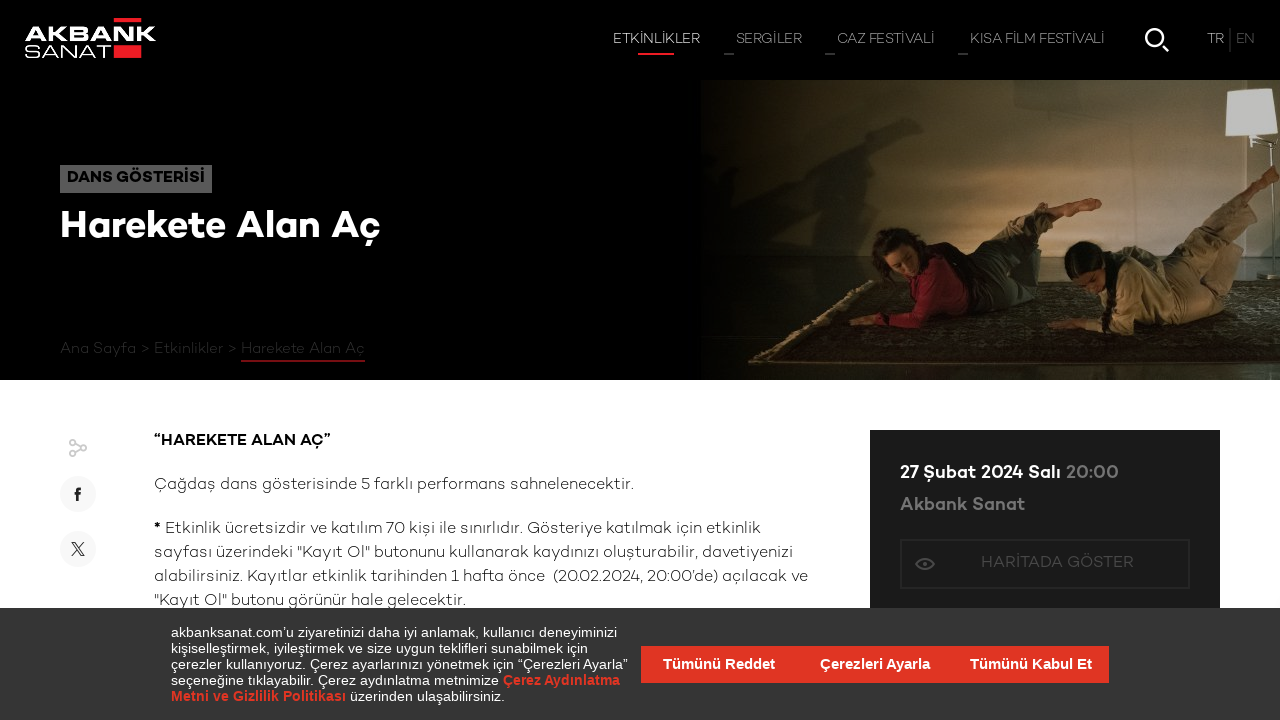

--- FILE ---
content_type: text/html; charset=utf-8
request_url: https://www.akbanksanat.com/etkinlik/harekete-alan-ac-27-02-24?date=4069
body_size: 49799
content:


<!DOCTYPE html>

<html prefix="og: http://ogp.me/ns#" lang="tr" xmlns="http://www.w3.org/1999/xhtml" class=" ">
<head><title>
	Harekete Alan Aç | Akbank Sanat
</title><meta name="description" content="27 Şubat 2024, 20:00 - Çağdaş dans gösterisinde 5 farklı performans sahnelenecektir." /><meta name="viewport" content="width=device-width, initial-scale=1" /><meta property="og:type" content="website" /><meta property="og:title" /><meta property="og:description" content="27 Şubat 2024, 20:00 - Çağdaş dans gösterisinde 5 farklı performans sahnelenecektir." /><meta property="og:image" content="https://www.akbanksanat.com/content/Thumbnail/640x360_harekete_alan_ac_v2.jpg" /><meta property="og:image:width" content="1000" /><meta property="og:image:height" content="1000" />
  <meta property="og:url" content="https://www.akbanksanat.com/etkinlik/harekete-alan-ac-27-02-24?date=4069" />

  <link rel="icon" type="image/png" href="/Assets/img/favicon.png" />

  

  <link rel="stylesheet" href="/Assets/inc/style.min.css?14.08.2025" />


  


  <script>
    var recaptchaSitekey = "6LewkDIUAAAAABoHy2AGIYwA9EBfZV0zaUN6CEGo";
    var languageId = 1;
    var isCalendarPage = false;
    var isSearchPage = false;
    //var showMapWalkthrough = false;
    var showNewsletterOverlay = false;
  </script>

  <script src="https://bundles.efilli.com/akbanksanat.com.prod.js"></script>

  
  </head>
<body class="">
  <form method="post" action="./harekete-alan-ac-27-02-24?date=4069" id="form1">
<div class="aspNetHidden">
<input type="hidden" name="__VIEWSTATE" id="__VIEWSTATE" value="/l103Bnql0Kx4G410/JL/WMMj6fMncU3LOFfi3NAWsBtFQoUkCq9Rvp4VgkvJaLRbXaNQrweXCqfob+uaOLbr+fuZ93IiRXR9rNDPcNNE/ecQ0QV4/fhGwZzJEF9cD6l" />
</div>

<div class="aspNetHidden">

	<input type="hidden" name="__VIEWSTATEGENERATOR" id="__VIEWSTATEGENERATOR" value="DD1E0483" />
</div>

    <a href="/" id="header-logo">
      
      <img src="/Assets/img/akbank-sanat-logo.png" alt="Akbank Sanat" />
      <img src="/Assets/img/akbank-sanat-logo_black.png" alt="Akbank Sanat" />
    </a>

    <header>
      <nav id="topnav">
        <div id="mainnav">
          

          <a href="/etkinlikler" class="active"><span>Etkinlikler</span></a>

          

          <a href="/sergiler" ><span>Sergiler</span></a>

          

          <a href="/caz/35-akbank-caz-festivali" ><span>Caz Festivali</span></a>

          

          <a href="/kisa-film-festivali/22-akbank-kisa-film-festivali" ><span>Kısa Film Festivali</span></a>

          
        </div>

        <a href="/etkinlik-takvimi" id="hbtn-calendar" ></a>

        

        <a href="/arama" id="hbtn-search" ></a>

        <div id="topnav-lang">
          <div>
            
            <span>TR</span>
            
            <a href="/en/event/harekete-alan-ac-27-02-24">
              <span>EN</span>
            </a>
            
          </div>
        </div>

        <div id="header-close">
          <button type="button" id="hbtn-close"></button>
        </div>

      </nav>
      <button type="button" id="hbtn-menu" class="bars"><span></span></button>
    </header>

    <section id="wrapper">

      <div id="wbg">

        

  
<style>
	#cover .bg { background-image: url('https://www.akbanksanat.com/content/Cover/1920x300_harekete_alan_ac_v2.jpg'); }

	@media screen and (max-width: 480px) {
		#cover .bg { background-image: url('https://www.akbanksanat.com/content/CoverMobile/750x300_harekete_alan_ac_v2.jpg'); }
	}
</style>

<div id="cover">
	<div class="bg "></div>
	<div class="content">
		<div class="center">
			<div class="txt">
				
				<div class="head">Dans Gösterisi</div>
				
				<h1 class="long ">
					<span>Harekete Alan Aç</span>
					
				</h1>
			</div>

			<div id="breadcrumb">
				<ol>
					<li><a href="/">Ana Sayfa</a></li>
					
					<li><a href="/etkinlikler">Etkinlikler</a></li>
					
					<li><a>Harekete Alan Aç</a></li>
					
				</ol>
			</div>

		</div>
	</div>

	<div id="cover-title">
		<div class="center">
			
			<div class="head">Dans Gösterisi</div>
			
			<span>Harekete Alan Aç</span>
		</div>
	</div>
</div>


  <div id="detail-main" class="center nrw">

    <div id="detail-share" class="share3">
      <button type="button" class="sm fb"></button>
      <button type="button" class="sm tw"></button>
    </div>

    <div id="detail-center">

      <p><strong>“HAREKETE ALAN AÇ”</strong></p><p>Çağdaş dans gösterisinde 5 farklı performans sahnelenecektir.</p><p><strong>*</strong> Etkinlik ücretsizdir ve katılım 70 kişi ile sınırlıdır. Gösteriye katılmak için etkinlik sayfası üzerindeki "Kayıt Ol" butonunu kullanarak kaydınızı oluşturabilir, davetiyenizi alabilirsiniz. Kayıtlar etkinlik tarihinden 1 hafta önce &nbsp;(20.02.2024, 20:00’de) açılacak ve "Kayıt Ol" butonu görünür hale gelecektir.</p><p><br></p><p><strong>1. “HOW NOW BECOMES THEN”</strong></p><p>Şu örülü kainatta..</p><p>Geçti dediğin, nereye geçti?</p><p>E geçtiii, peki ne kadar geçti?</p><p>Rahat mıymış yeri…?</p><p><strong>Koreografi, dans:</strong> Şiva Canbazoğlu, İlayda Evgin</p><p><strong>Müzik:</strong> We Parade!</p><p><strong>Süre:</strong> 10 dk.</p><p><br></p><p><strong>2. “WAY NO WAY</strong><strong>”</strong></p><p><strong>Koreografi:</strong> Elif Fırat</p><p><strong>Dansçı:</strong> Batuhan Daştan</p><p><strong>Müzik:</strong> Vivaldi-Winter</p><p><br></p><p><strong>3. “KİM Kİ?”</strong></p><p>Kendi yokluğunu görmeyi reddeden bir gözün öyküsü.</p><p>Jose Saramago’nun ‘Körlük’ adlı eserinden ilham alınmıştır.</p><p>Koreografi ve performans: Diren Ezgi Yıldızkan, Gizem Seçkin</p><p><strong>Müzik:</strong> Damla Topçu, Tülin Deniz Bayoğlu</p><p><strong>Süre:&nbsp;</strong>11 dk.</p><p><br></p><p><strong>4. “SIGHTLESS”</strong><strong>&nbsp;</strong></p><p><strong>Koreografi ve Performans:</strong> Halil İbrahim Aygün</p><p><strong>Süre:&nbsp;</strong>10 dk.</p><p>Eser, İskandinav mitolojisi, kültürü ve halk hikayelerinden esinlenir. Algılamanın görmek ve görmemek ile ilişkisi eserin temelini oluşturur. Eser, üretim sürecinde beden-mekan algısının yanında duyulara odaklanır. Duyular aracılığıyla hareket dinamiklerini araştırır ve yeniden tasarlar. Bu tasarım hikaye etrafında farklı bedenler aracılığıyla yeniden yapılanmaya açıktır.</p><p class="note"><strong>*</strong> Yaratım sürecindeki katkılarından dolayı, Seçil Ölmez’e teşekkürler.</p><p class="note"><br></p><p><strong>5. “AVUÇLARIN İÇİNDE”</strong><strong>&nbsp;</strong></p><p><strong>Koreografi:</strong> Serhat Kural</p><p><strong>Dansçılar:</strong> Alya Dormen, Burcu Uçatenik, Ceren Sezgi Copur, Gizem Yalman, Göktuğ Gençkaya, Nazlı Deniz Mercan, Ay Çakır</p><p><strong>Müzik:</strong> Onur Seçki</p><p><strong>Süre:</strong> 10 dk.</p>

      
      <p>
        
      </p>
      

      
<div id="tag-list">
	
	
	<a href="/arama?tag=Dans"><span>Dans</span></a>
	
</div>


      <div id="dc-dp-buttons" class="empty">

        
      </div>

    </div>

    <div id="detail-col">

      <div id="detail-info">
        
        <p class="date">
          27 Şubat 2024 Salı
          
          <span>
            20:00
          </span>
          
        </p>
        

        <p>
          
          <a href="https://www.google.com/maps/search/?api=1&query=41.035972,28.983056" target="_blank" class="loc">
            Akbank Sanat
          </a>
          
        </p>

        
        <a href="https://www.google.com/maps/search/?api=1&query=41.035972,28.983056" target="_blank" class="btn icotxt eye">
          <span>Haritada Göster</span>
        </a>
        
      </div>

      
    </div>

  </div>

  <div id="detail-menu">
    <div>

      

      <button type="button" class="btn ico share"></button>
    </div>
  </div>

  

  

  

  



        <div id="ft-social">
          <span>Bizi Takip Edin</span>
          <div>
            <div>
              <a href="https://www.instagram.com/akbanksanat/" class="sm ig" target="_blank"></a>
              <a href="https://www.youtube.com/user/AkbankSanat" class="sm yt" target="_blank"></a>
              <a href="https://www.tiktok.com/@akbanksanat" class="sm tk" target="_blank"></a>
              <a href="https://twitter.com/AkbankSanat" class="sm tw" target="_blank"></a>
              <a href="https://open.spotify.com/user/akbanksanat" class="sm sp" target="_blank"></a>
              <a href="https://www.facebook.com/AkbankSanat" class="sm fb" target="_blank"></a>
            </div>
          </div>
        </div>

        <div class="center">
          
              <div id="ft-red-bar"></div>
            
        </div>

      </div>

      <div id="footer-links">
        <div class="center">
          <div id="fl-list">

            

            <div>
              <a href="/akbank-sanat" target="_self">Akbank Sanat</a>
              
              <a href="/akbank-sanat/hakkinda" target="_self">Hakkında</a>
              
              <a href="/akbank-sanat/sponsorluklar" target="_self">Sponsorluklar</a>
              
            </div>

            

            <div>
              <a href="/etkinlikler" target="_self">Etkinlikler</a>
              
              <a href="/etkinlikler/konser" target="_self">Konser</a>
              
              <a href="/etkinlikler/dans" target="_self">Dans</a>
              
              <a href="/etkinlikler/soylesi" target="_self">Söyleşi</a>
              
              <a href="/etkinlikler/atolye" target="_self">Atölye</a>
              
              <a href="/etkinlikler/cocuk" target="_self">Çocuk</a>
              
              <a href="/etkinlikler/tiyatro" target="_self">Tiyatro</a>
              
              <a href="/etkinlikler/seminer" target="_self">Seminer</a>
              
              <a href="/etkinlikler/panel" target="_self">Panel</a>
              
              <a href="/etkinlikler/konferans" target="_self">Konferans</a>
              
            </div>

            

            <div>
              <a href="/sergiler" target="_self">Sergiler</a>
              
              <a href="/sergiler/arsiv" target="_self">Sergi Arşivi</a>
              
            </div>

            

            <div>
              <a href="/caz/35-akbank-caz-festivali" target="_self">Caz Festivali</a>
              
              <a href="/caz/35-akbank-caz-festivali" target="_self">Hakkında</a>
              
              <a href="/caz/35-akbank-caz-festivali/blog" target="_self">Blog</a>
              
              <a href="/caz/35-akbank-caz-festivali/arsiv" target="_self">Arşiv</a>
              
            </div>

            

            <div>
              <a href="/kisa-film-festivali/22-akbank-kisa-film-festivali" target="_self">Kısa Film Festivali</a>
              
              <a href="/kisa-film-festivali/22-akbank-kisa-film-festivali" target="_self">Hakkında</a>
              
              <a href="/kisa-film-festivali/22-akbank-kisa-film-festivali/blog" target="_self">Blog</a>
              
            </div>

            

            <div>
              <a href="/iletisim" target="_self">İletişim</a>
              
              <a href="/iletisim" target="_self">İletişim Bilgileri</a>
              
            </div>

            
          </div>
        </div>
      </div>

      <footer>
        <div>
          <div id="ft-legal">
            

            <a href="/cerez-politikasi" target="_self">Çerez Politikası</a>

            
          </div>

          

          <div id="ft-subscribe">
            <button type="button" class="btn arr">E-Bülten'e üye olun</button>
            <a href="/e-bulten-arsivi" class="btn txt">E-Bülten Arşivi</a>
          </div>
        </div>
      </footer>

    </section>

    <section id="side-menu">
      <div id="sm-links">
        <div>
          

          <a href="/akbank-sanat" target="_self"><span>Akbank Sanat</span></a>

          

          <a href="/iletisim" target="_self"><span>İletişim</span></a>

          

          <a href="/etkinlik-takvimi" target="_self"><span>Etkinlik Takvimi</span></a>

          
        </div>
      </div>
      <div id="sm-bottom">
        <div id="sm-social">
          <div>
            <div>
              <a href="https://www.instagram.com/akbanksanat/" class="sm ig" target="_blank"></a>
              <a href="https://www.youtube.com/user/AkbankSanat" class="sm yt" target="_blank"></a>
              <a href="https://www.tiktok.com/@akbanksanat" class="sm tk" target="_blank"></a>
              <a href="https://twitter.com/AkbankSanat" class="sm tw" target="_blank"></a>
              <a href="https://open.spotify.com/user/akbanksanat" class="sm sp" target="_blank"></a>
              <a href="https://www.facebook.com/AkbankSanat" class="sm fb" target="_blank"></a>

            </div>
            <button type="button" class="more"><span></span></button>
          </div>
        </div>
        <div id="sm-lang">
          
          <span>TR</span>
          
          <a href="/en/event/harekete-alan-ac-27-02-24">EN</a>
          
        </div>
      </div>
    </section>


    

<div id="calendar" >

	<div id="cal-block"></div>

	<div id="cal-filter">

		<button type="button" class="btn ico filter"></button>

		<div id="cf-tags">
			<span>Etkinlikleri etiketlere göre filtreleyin</span>
			<div class="tag-list">
			</div>
		</div>

		<div id="cf-select">
			<div>
				<div class="select notfixed">
					<input type="text" readonly tabindex="-1" value="Ocak" />
					<span></span>
					<select id="cf-month">
						
						<option value="1" selected>Ocak</option>
						
						<option value="2" >Şubat</option>
						
						<option value="3" >Mart</option>
						
						<option value="4" >Nisan</option>
						
						<option value="5" >Mayıs</option>
						
						<option value="6" >Haziran</option>
						
						<option value="7" >Temmuz</option>
						
						<option value="8" >Ağustos</option>
						
						<option value="9" >Eylül</option>
						
						<option value="10" >Ekim</option>
						
						<option value="11" >Kasım</option>
						
						<option value="12" >Aralık</option>
						
					</select>
				</div>
			</div>

			<div>
				<div class="select notfixed">
					<input type="text" readonly tabindex="-1" value="2026" />
					<span></span>
					<select id="cf-year">
                        
						<option value="2025" >2025</option>
                        
						<option value="2026" selected>2026</option>
                        
						<option value="2027" >2027</option>
                        
					</select>
				</div>
			</div>

			<div>
				<div class="select notfixed red">
					<input type="text" readonly tabindex="-1" value="Haftalık" />
					<span></span>
					<select id="cf-mode">
						<option value="week" selected>Haftalık</option>
						<option value="month">Aylık</option>
					</select>
				</div>
			</div>
		</div>

	</div>

	<div id="cal-container">

		<div class="abs l">
			<button type="button" class="btn ico chevron prev"></button>
		</div>
		<div class="abs r">
			<button type="button" class="btn ico chevron next"></button>
		</div>

		<div>
			<div id="cal-slider" class="swiper-container">
				<div class="swiper-wrapper">
					<div class="swiper-slide">
						<div class="week" data-week="3" data-month="1" data-year="2026">    <div data-day="12.01">    <div class="day ex ev">      <div>        <b>12 <span>OCA</span></b> <span>PZT</span>      </div>      <div>1</div>    </div>        <div class="clist">            <div data-category="Seminer,Çevrimiçi Etkinlik" class="">        <div class="img">          <div style="background-image: url('https://www.akbanksanat.com/content/Thumbnail/640x360_emre_zeytinoglu_v2.jpg')"></div>        </div>        <div>          <p class="hour">            18:00          </p>          <p>            <span>Seminer</span>            <span>              Eleştiri Dilinin Doğuşu, Sınırları ve Açmazları                          </span>          </p>                    <p></p>                    <p class="pl">Çevrimiçi Platform – Zoom</p>          <div>                        <button type="button" data-date-type="event" data-date-id="4818" class="btn ico cal"></button>                        <a href="/etkinlik/elestiri-dilinin-dogusu-sinirlari-ve-acmazlari-18-12-25?date=4818" class="btn ico arr"></a>                      </div>        </div>      </div>          </div>      </div>    <div data-day="13.01">    <div class="day ex ">      <div>        <b>13 <span>OCA</span></b> <span>SAL</span>      </div>      <div>-</div>    </div>        <div class="clist">          </div>      </div>    <div data-day="14.01">    <div class="day ex ev">      <div>        <b>14 <span>OCA</span></b> <span>ÇAR</span>      </div>      <div>1</div>    </div>        <div class="clist">            <div data-category="Söyleşi" class="">        <div class="img">          <div style="background-image: url('https://www.akbanksanat.com/content/Thumbnail/640x360_sinir_durumlar_soylesi_serisi_26.jpg')"></div>        </div>        <div>          <p class="hour">            18:30          </p>          <p>            <span>Söyleşi</span>            <span>              Haz ve Acının Sınırında: Dopamin                          </span>          </p>                    <p></p>                    <p class="pl">Minoa Pera</p>          <div>                        <button type="button" data-date-type="event" data-date-id="4871" class="btn ico cal"></button>                        <a href="/etkinlik/haz-ve-acinin-sinirinda-dopamin-14-01-26?date=4871" class="btn ico arr"></a>                      </div>        </div>      </div>          </div>      </div>    <div data-day="15.01">    <div class="day ex ev">      <div>        <b>15 <span>OCA</span></b> <span>PER</span>      </div>      <div>1</div>    </div>        <div class="clist">            <div data-category="Seminer,Çevrimiçi Etkinlik" class="">        <div class="img">          <div style="background-image: url('https://www.akbanksanat.com/content/Thumbnail/640x360_ruya_worhy.jpg')"></div>        </div>        <div>          <p class="hour">            18:00          </p>          <p>            <span>Seminer</span>            <span>              Inside a Global Gallery: How Lisson Shapes Artistic Narratives Across Markets                          </span>          </p>                    <p></p>                    <p class="pl">Çevrimiçi Platform – Zoom</p>          <div>                        <button type="button" data-date-type="event" data-date-id="4858" class="btn ico cal"></button>                        <a href="/etkinlik/kuresel-bir-galeri-perspektifinden-lisson-galeri-piyasalarda-sanatsal-anlatilari-nasil-sekillendiriyor-15-01-26?date=4858" class="btn ico arr"></a>                      </div>        </div>      </div>          </div>      </div>    <div data-day="16.01">    <div class="day ex ">      <div>        <b>16 <span>OCA</span></b> <span>CUM</span>      </div>      <div>-</div>    </div>        <div class="clist">          </div>      </div>    <div data-day="17.01">    <div class="day ex ev">      <div>        <b>17 <span>OCA</span></b> <span>CMT</span>      </div>      <div>3</div>    </div>        <div class="clist">            <div data-category="Çocuk,Atölye" class="">        <div class="img">          <div style="background-image: url('https://www.akbanksanat.com/content/Thumbnail/640x360_uzakta_ne_var.jpg')"></div>        </div>        <div>          <p class="hour">            13:30          </p>          <p>            <span>Çocuk Atölyesi</span>            <span>              Uzakta Ne Var? <br>(7-11 Yaş)                           </span>          </p>                    <p></p>                    <p class="pl">Nilüfer Pancar Deposu, BURSA</p>          <div>                        <button type="button" data-date-type="event" data-date-id="4787" class="btn ico cal"></button>                        <a href="/etkinlik/uzakta-ne-var-7-11-yas-17-01-26?date=4787" class="btn ico arr"></a>                      </div>        </div>      </div>            <div data-category="Çocuk,Tiyatro" class="">        <div class="img">          <div style="background-image: url('https://www.akbanksanat.com/content/Thumbnail/640x360_ne_olacagim_ben_cocuk_tiyatrosu_v2_251024.jpg')"></div>        </div>        <div>          <p class="hour">            14:00          </p>          <p>            <span>Çocuk Tiyatrosu</span>            <span>              Akbank Çocuk Tiyatrosu <br>"Ne Olacağım Ben?"                          </span>          </p>                    <p></p>                    <p class="pl">İBB Arnavutköy Yaşam Merkezi</p>          <div>                        <button type="button" data-date-type="event" data-date-id="4829" class="btn ico cal"></button>                        <a href="/etkinlik/akbank-cocuk-tiyatrosu-ne-olacagim-ben-17-01-26?date=4829" class="btn ico arr"></a>                      </div>        </div>      </div>            <div data-category="Çocuk,Atölye" class="">        <div class="img">          <div style="background-image: url('https://www.akbanksanat.com/content/Thumbnail/640x360_hale_asaftan_ilhamla_bursa.jpg')"></div>        </div>        <div>          <p class="hour">            15:00          </p>          <p>            <span>Çocuk Atölyesi</span>            <span>              Hale Asaf’tan İlhamla Bursa Manzaraları <br>(6-9 Yaş)                           </span>          </p>                    <p></p>                    <p class="pl">Nilüfer Pancar Deposu, BURSA</p>          <div>                        <button type="button" data-date-type="event" data-date-id="4788" class="btn ico cal"></button>                        <a href="/etkinlik/hale-asaftan-ilhamla-bursa-manzaralari-6-9-yas-17-01-26?date=4788" class="btn ico arr"></a>                      </div>        </div>      </div>          </div>      </div>    <div data-day="18.01">    <div class="day ex ev">      <div>        <b>18 <span>OCA</span></b> <span>PAZ</span>      </div>      <div>1</div>    </div>        <div class="clist">            <div data-category="Atölye" class="">        <div class="img">          <div style="background-image: url('https://www.akbanksanat.com/content/Thumbnail/640x360_alfabe_fotograf_atolyesi_24-25_v2.jpg')"></div>        </div>        <div>          <p class="hour">            14:00          </p>          <p>            <span>Yetişkin Atölyesi</span>            <span>              Alfabe Deneysel Fotoğraf Atölyesi (Ocak - 2. Grup)                          </span>          </p>                    <p></p>                    <p class="pl">Basımhane İstanbul</p>          <div>                        <button type="button" data-date-type="event" data-date-id="4839" class="btn ico cal"></button>                        <a href="/etkinlik/alfabe-deneysel-fotograf-atolyesi-2026-ocak-2-grup?date=4839" class="btn ico arr"></a>                      </div>        </div>      </div>          </div>      </div>  </div>
					</div>
					<div class="swiper-slide">
						<div class="week" data-week="4" data-month="1" data-year="2026">    <div data-day="19.01">    <div class="day ex ev">      <div>        <b>19 <span>OCA</span></b> <span>PZT</span>      </div>      <div>1</div>    </div>        <div class="clist">            <div data-category="Atölye,Çevrimiçi Etkinlik" class="">        <div class="img">          <div style="background-image: url('https://www.akbanksanat.com/content/Thumbnail/640x360_malzeme_isbirligi.jpg')"></div>        </div>        <div>          <p class="hour">            19:00          </p>          <p>            <span>Öğrenme Programı</span>            <span>              Malzeme: Doğaçlama                          </span>          </p>                    <p></p>                    <p class="pl">Çevrimiçi Platform – Zoom</p>          <div>                        <button type="button" data-date-type="event" data-date-id="4867" class="btn ico cal"></button>                        <a href="/etkinlik/malzeme-isbirligi-guncel-sanat-ve-ekolojik-denemeler-ocak-26?date=4867" class="btn ico arr"></a>                      </div>        </div>      </div>          </div>      </div>    <div data-day="20.01">    <div class="day ex ev">      <div>        <b>20 <span>OCA</span></b> <span>SAL</span>      </div>      <div>2</div>    </div>        <div class="clist">            <div data-category="Söyleşi" class="">        <div class="img">          <div style="background-image: url('https://www.akbanksanat.com/content/Thumbnail/640x360_kitap_sari_yuz.jpg')"></div>        </div>        <div>          <p class="hour">            18:30          </p>          <p>            <span>Söyleşi</span>            <span>              Üretim Üzerine Düşündüren Kitap: “Sarı Yüz” - R. F. Kuang<br>                          </span>          </p>                    <p></p>                    <p class="pl">Frankeştayn Kitabevi</p>          <div>                        <button type="button" data-date-type="event" data-date-id="4824" class="btn ico cal"></button>                        <a href="/etkinlik/kitap-sari-yuz-r-f-kuang-uretim-uzerine-dusunduren-kitaplar-kulubu-20-01-26?date=4824" class="btn ico arr"></a>                      </div>        </div>      </div>            <div data-category="Atölye,Çevrimiçi Etkinlik" class="">        <div class="img">          <div style="background-image: url('https://www.akbanksanat.com/content/Thumbnail/640x360_malzeme_isbirligi.jpg')"></div>        </div>        <div>          <p class="hour">            19:00          </p>          <p>            <span>Öğrenme Programı</span>            <span>              Malzeme: Doğaçlama                          </span>          </p>                    <p></p>                    <p class="pl">Çevrimiçi Platform – Zoom</p>          <div>                        <button type="button" data-date-type="event" data-date-id="4868" class="btn ico cal"></button>                        <a href="/etkinlik/malzeme-isbirligi-guncel-sanat-ve-ekolojik-denemeler-ocak-26?date=4868" class="btn ico arr"></a>                      </div>        </div>      </div>          </div>      </div>    <div data-day="21.01">    <div class="day ex ev">      <div>        <b>21 <span>OCA</span></b> <span>ÇAR</span>      </div>      <div>1</div>    </div>        <div class="clist">            <div data-category="Atölye,Çevrimiçi Etkinlik" class="">        <div class="img">          <div style="background-image: url('https://www.akbanksanat.com/content/Thumbnail/640x360_malzeme_isbirligi.jpg')"></div>        </div>        <div>          <p class="hour">            19:00          </p>          <p>            <span>Öğrenme Programı</span>            <span>              Malzeme: Doğaçlama                          </span>          </p>                    <p></p>                    <p class="pl">Çevrimiçi Platform – Zoom</p>          <div>                        <button type="button" data-date-type="event" data-date-id="4869" class="btn ico cal"></button>                        <a href="/etkinlik/malzeme-isbirligi-guncel-sanat-ve-ekolojik-denemeler-ocak-26?date=4869" class="btn ico arr"></a>                      </div>        </div>      </div>          </div>      </div>    <div data-day="22.01">    <div class="day ex ev">      <div>        <b>22 <span>OCA</span></b> <span>PER</span>      </div>      <div>2</div>    </div>        <div class="clist">            <div data-category="Seminer" class="">        <div class="img">          <div style="background-image: url('https://www.akbanksanat.com/content/Thumbnail/640x360_mahir_namur_261224.jpg')"></div>        </div>        <div>          <p class="hour">            18:00          </p>          <p>            <span>Seminer</span>            <span>              Küratörler için Stratejik Planlama ve Proje Geliştirme - I                          </span>          </p>                    <p></p>                    <p class="pl">Çevrimiçi Platform – Zoom</p>          <div>                        <button type="button" data-date-type="event" data-date-id="4860" class="btn ico cal"></button>                        <a href="/etkinlik/kuratorler-icin-stratejik-planlama-ve-proje-gelistirme-1-22-01-26?date=4860" class="btn ico arr"></a>                      </div>        </div>      </div>            <div data-category="Atölye,Çevrimiçi Etkinlik" class="">        <div class="img">          <div style="background-image: url('https://www.akbanksanat.com/content/Thumbnail/640x360_malzeme_isbirligi.jpg')"></div>        </div>        <div>          <p class="hour">            19:00          </p>          <p>            <span>Öğrenme Programı</span>            <span>              Malzeme: Doğaçlama                          </span>          </p>                    <p></p>                    <p class="pl">Çevrimiçi Platform – Zoom</p>          <div>                        <button type="button" data-date-type="event" data-date-id="4870" class="btn ico cal"></button>                        <a href="/etkinlik/malzeme-isbirligi-guncel-sanat-ve-ekolojik-denemeler-ocak-26?date=4870" class="btn ico arr"></a>                      </div>        </div>      </div>          </div>      </div>    <div data-day="23.01">    <div class="day ex ">      <div>        <b>23 <span>OCA</span></b> <span>CUM</span>      </div>      <div>-</div>    </div>        <div class="clist">          </div>      </div>    <div data-day="24.01">    <div class="day ex ">      <div>        <b>24 <span>OCA</span></b> <span>CMT</span>      </div>      <div>-</div>    </div>        <div class="clist">          </div>      </div>    <div data-day="25.01">    <div class="day today ev">      <div>        <b>25 <span>OCA</span></b> <span>PAZ</span>      </div>      <div>3</div>    </div>        <div class="clist">            <div data-category="Çocuk,Atölye" class="">        <div class="img">          <div style="background-image: url('https://www.akbanksanat.com/content/Thumbnail/640x360_ailece_ileri_donusum_heykel_atolyesi_v2.jpg')"></div>        </div>        <div>          <p class="hour">            12:00          </p>          <p>            <span>Çocuk Atölyesi</span>            <span>              Ailece İleri Dönüşüm: Heykel Atölyesi <br>(4-8 Yaş)                          </span>          </p>                    <p></p>                    <p class="pl">Sakıp Sabancı Müzesi</p>          <div>                        <button type="button" data-date-type="event" data-date-id="4855" class="btn ico cal"></button>                        <a href="/etkinlik/ailece-ileri-donusum-heykel-atolyesi-4-8-yas-25-01-26?date=4855" class="btn ico arr"></a>                      </div>        </div>      </div>            <div data-category="Çocuk,Atölye" class="">        <div class="img">          <div style="background-image: url('https://www.akbanksanat.com/content/Thumbnail/640x360_ailece_ileri_donusum_mozaik_atolyesi_v2.jpg')"></div>        </div>        <div>          <p class="hour">            14:00          </p>          <p>            <span>Çocuk Atölyesi</span>            <span>              Ailece İleri Dönüşüm: Mozaik Atölyesi <br>(4-8 Yaş)                          </span>          </p>                    <p></p>                    <p class="pl">Sakıp Sabancı Müzesi</p>          <div>                        <button type="button" data-date-type="event" data-date-id="4856" class="btn ico cal"></button>                        <a href="/etkinlik/ailece-ileri-donusum-mozaik-atolyesi-4-8-yas-25-01-26?date=4856" class="btn ico arr"></a>                      </div>        </div>      </div>            <div data-category="Seminer" class="">        <div class="img">          <div style="background-image: url('https://www.akbanksanat.com/content/Thumbnail/640x360_maske_250126.jpg')"></div>        </div>        <div>          <p class="hour">            15:00          </p>          <p>            <span>Seminer</span>            <span>              Yapay Zekâ ve Yaratıcılık İmkânı                          </span>          </p>                    <p></p>                    <p class="pl">Sakıp Sabancı Müzesi</p>          <div>                        <button type="button" data-date-type="event" data-date-id="4802" class="btn ico cal"></button>                        <a href="/etkinlik/yapay-zeka-ve-yaraticilik-imkani-25-01-26?date=4802" class="btn ico arr"></a>                      </div>        </div>      </div>          </div>      </div>  </div>
					</div>
					<div class="swiper-slide">
						<div class="week" data-week="5" data-month="1" data-year="2026">    <div data-day="26.01">    <div class="day  ">      <div>        <b>26 <span>OCA</span></b> <span>PZT</span>      </div>      <div>-</div>    </div>        <div class="clist">          </div>      </div>    <div data-day="27.01">    <div class="day  ">      <div>        <b>27 <span>OCA</span></b> <span>SAL</span>      </div>      <div>-</div>    </div>        <div class="clist">          </div>      </div>    <div data-day="28.01">    <div class="day  ">      <div>        <b>28 <span>OCA</span></b> <span>ÇAR</span>      </div>      <div>-</div>    </div>        <div class="clist">          </div>      </div>    <div data-day="29.01">    <div class="day  ev">      <div>        <b>29 <span>OCA</span></b> <span>PER</span>      </div>      <div>4</div>    </div>        <div class="clist">            <div data-category="Atölye" class="">        <div class="img">          <div style="background-image: url('https://www.akbanksanat.com/content/Thumbnail/640x360_alfabe_fotograf_atolyesi_24-25_v2.jpg')"></div>        </div>        <div>          <p class="hour">            17:00          </p>          <p>            <span>Yetişkin Atölyesi</span>            <span>              Alfabe Deneysel Fotoğraf Atölyesi (Ocak - 1. Grup)                          </span>          </p>                    <p></p>                    <p class="pl">Basımhane İstanbul</p>          <div>                        <button type="button" data-date-type="event" data-date-id="4838" class="btn ico cal"></button>                        <a href="/etkinlik/alfabe-deneysel-fotograf-atolyesi-2026-ocak-1-grup?date=4838" class="btn ico arr"></a>                      </div>        </div>      </div>            <div data-category="Atölye" class="">        <div class="img">          <div style="background-image: url('https://www.akbanksanat.com/content/Thumbnail/640x360_alfabe_fotograf_atolyesi_24-25_v2.jpg')"></div>        </div>        <div>          <p class="hour">            17:00          </p>          <p>            <span>Yetişkin Atölyesi</span>            <span>              Alfabe Deneysel Fotoğraf Atölyesi (Ocak - 2. Grup)                          </span>          </p>                    <p></p>                    <p class="pl">Basımhane İstanbul</p>          <div>                        <button type="button" data-date-type="event" data-date-id="4840" class="btn ico cal"></button>                        <a href="/etkinlik/alfabe-deneysel-fotograf-atolyesi-2026-ocak-2-grup?date=4840" class="btn ico arr"></a>                      </div>        </div>      </div>            <div data-category="Seminer" class="">        <div class="img">          <div style="background-image: url('https://www.akbanksanat.com/content/Thumbnail/640x360_mahir_namur_261224.jpg')"></div>        </div>        <div>          <p class="hour">            18:00          </p>          <p>            <span>Seminer</span>            <span>              Küratörler için Stratejik Planlama ve Proje Geliştirme - II                          </span>          </p>                    <p></p>                    <p class="pl">Çevrimiçi Platform – Zoom</p>          <div>                        <button type="button" data-date-type="event" data-date-id="4861" class="btn ico cal"></button>                        <a href="/etkinlik/kuratorler-icin-stratejik-planlama-ve-proje-gelistirme-2-29-01-26?date=4861" class="btn ico arr"></a>                      </div>        </div>      </div>            <div data-category="Söyleşi" class="">        <div class="img">          <div style="background-image: url('https://www.akbanksanat.com/content/Thumbnail/640x360_anne_ben_sanatci_miyim.jpg')"></div>        </div>        <div>          <p class="hour">            20:00          </p>          <p>            <span>Söyleşi</span>            <span>              “Anne, Ben Sanatçı mıyım?” <br>Konuk: Yasemin Mori                          </span>          </p>                    <p></p>                    <p class="pl">Bant Mag. Havuz / Bina</p>          <div>                        <button type="button" data-date-type="event" data-date-id="4887" class="btn ico cal"></button>                        <a href="/etkinlik/anne-ben-sanatci-miyim-konuk-yasemin-mori-29-01-26?date=4887" class="btn ico arr"></a>                      </div>        </div>      </div>          </div>      </div>    <div data-day="30.01">    <div class="day  ">      <div>        <b>30 <span>OCA</span></b> <span>CUM</span>      </div>      <div>-</div>    </div>        <div class="clist">          </div>      </div>    <div data-day="31.01">    <div class="day  ev">      <div>        <b>31 <span>OCA</span></b> <span>CMT</span>      </div>      <div>1</div>    </div>        <div class="clist">            <div data-category="Çocuk,Tiyatro" class="">        <div class="img">          <div style="background-image: url('https://www.akbanksanat.com/content/Thumbnail/640x360_ne_olacagim_ben_cocuk_tiyatrosu_v2_251024.jpg')"></div>        </div>        <div>          <p class="hour">            14:00          </p>          <p>            <span>Çocuk Tiyatrosu</span>            <span>              Akbank Çocuk Tiyatrosu <br>"Ne Olacağım Ben?"                          </span>          </p>                    <p></p>                    <p class="pl">İBB Arnavutköy Yaşam Merkezi</p>          <div>                        <button type="button" data-date-type="event" data-date-id="4830" class="btn ico cal"></button>                        <a href="/etkinlik/akbank-cocuk-tiyatrosu-ne-olacagim-ben-31-01-26?date=4830" class="btn ico arr"></a>                      </div>        </div>      </div>          </div>      </div>    <div data-day="01.02">    <div class="day  ev">      <div>        <b>01 <span>ŞUB</span></b> <span>PAZ</span>      </div>      <div>2</div>    </div>        <div class="clist">            <div data-category="Çocuk,Atölye" class="">        <div class="img">          <div style="background-image: url('https://www.akbanksanat.com/content/Thumbnail/640x360_ailece_ileri_donusum_heykel_atolyesi_v2.jpg')"></div>        </div>        <div>          <p class="hour">            12:00          </p>          <p>            <span>Çocuk Atölyesi</span>            <span>              Ailece İleri Dönüşüm: Heykel Atölyesi <br>(4-8 Yaş)                          </span>          </p>                    <p></p>                    <p class="pl">Sakıp Sabancı Müzesi</p>          <div>                        <button type="button" data-date-type="event" data-date-id="4892" class="btn ico cal"></button>                        <a href="/etkinlik/ailece-ileri-donusum-heykel-atolyesi-4-8-yas-01-02-26?date=4892" class="btn ico arr"></a>                      </div>        </div>      </div>            <div data-category="Çocuk,Atölye" class="">        <div class="img">          <div style="background-image: url('https://www.akbanksanat.com/content/Thumbnail/640x360_ailece_ileri_donusum_mozaik_atolyesi_v2.jpg')"></div>        </div>        <div>          <p class="hour">            14:00          </p>          <p>            <span>Çocuk Atölyesi</span>            <span>              Ailece İleri Dönüşüm: Mozaik Atölyesi <br>(4-8 Yaş)                          </span>          </p>                    <p></p>                    <p class="pl">Sakıp Sabancı Müzesi</p>          <div>                        <button type="button" data-date-type="event" data-date-id="4893" class="btn ico cal"></button>                        <a href="/etkinlik/ailece-ileri-donusum-mozaik-atolyesi-4-8-yas-01-02-26?date=4893" class="btn ico arr"></a>                      </div>        </div>      </div>          </div>      </div>  </div>
					</div>
				</div>
			</div>

			<div id="cal-slider-mobile" class="swiper-container">
				<div class="swiper-wrapper">
				</div>
			</div>
		</div>

	</div>

</div>


    

<div id="search" class="isoverlay hiding">

    <button type="button" class="btn ico close"></button>

    <div id="search-wrapper">
        <div class="center">
            <div id="sw-input">
                <div>
                    <input id="search-input" placeholder="Sitede arama yapın" required value="" />
                    <button type="button" class="btn ico close"></button>
                </div>
                <button type="button" class="btn ico arr" disabled></button>
            </div>
            <div id="sw-filter">
                <p>Aramanıza etiket ekleyin</p>
                <div id="tag-list">
                    
                    <span >Atölye</span>
                    
                    <span >Çevrimiçi Etkinlik</span>
                    
                    <span >Çocuk</span>
                    
                    <span >Dans</span>
                    
                    <span >Film</span>
                    
                    <span >Kısa Film</span>
                    
                    <span >Konferans</span>
                    
                    <span >Konser</span>
                    
                    <span >Kütüphane</span>
                    
                    <span >Panel</span>
                    
                    <span >Resim</span>
                    
                    <span >Seminer</span>
                    
                    <span >Sergi</span>
                    
                    <span >Sergi Turu</span>
                    
                    <span >Söyleşi</span>
                    
                    <span >Tiyatro</span>
                    
                </div>
            </div>
        </div>
    </div>

    <div id="search-results">

        <div id="box-wrapper">
            <div class="center">

                <p data-txt="sonuç bulundu"></p>

                <div id="box-list" class="cf" data-noresults-text="Uygun içerik bulunamadı.">
                    
                </div>
            </div>

            <div id="more-button" class="mpbtn" style='display: none;'>
                <button type="button" class="btn search"><span>Devamını Göster</span></button>
            </div>
        </div>

    </div>

</div>



    <button type="button" id="scroll-to-top"></button>

    


    



    <div id="add-to-calendar" class="overlay msg">
      <div>
        <div class="overlay-box">
          <button type="button" class="btn ico close"></button>
          <div class="overlay-content">
            <p class="title">Etkinliği takviminize ekleyin</p>
            <div>
              <a href="#" target="_blank" class="btn icotxt download">İndir</a>
              <a href="#" target="_blank" class="btn icotxt google">Google Takvim</a>
            </div>
          </div>
        </div>
      </div>
    </div>

    <div id="gallery" class="overlay">
      <div class="swiper-container">
        <div class="swiper-wrapper"></div>
        <button type="button" class="swiper-btn prev arr"></button>
        <button type="button" class="swiper-btn next arr"></button>
        <button type="button" class="btn ico close"></button>
      </div>
    </div>

  </form>


  
  <script src="/Assets/inc/functions.min.js?09.07.2025"></script>
  
  <script src="https://www.google.com/recaptcha/api.js?onload=recaptchaOnLoad&render=explicit&hl=tr" async defer></script>
  

  <script type="text/javascript">
    $(function () {
      $.post("/handler/service.ashx", { method: "addUserActivity", objectTypeId: 1, objectId: 5064 });
        })

    var registrationMessages = {
      successTitle: "Etkinlik kaydınız alındı.",
          successDesc: "Mailinize gönderilen e-davetiye üzerinde bulunan QR Kod ile etkinliğe giriş yapabilirsiniz. Etkinlik günü görüşmek üzere!",
          successTitle_preapp: "Etkinlik için ön kaydınız alındı.",
          successDesc_preapp: "Başvurunuz değerlendirildikten sonra uygun bulunması halinde davetiyeniz mail adresinize gönderilecektir. İlginiz için teşekkür ederiz."
    }
  </script>

  <div id="event-register" class="overlay msg" data-object-id="5064" data-object-type-id="1">
    <div>
      <div id="event-register-form" class="overlay-box">
        <button type="button" class="btn ico close"></button>
        <div class="overlay-content">
          <p class="title">Kayıt Formu</p>
          <div class="form">
            <div class="row">
              <div class="input" data-req="true">
                <input type="text" placeholder="Ad" id="er-name" maxlength="50" />
              </div>
              <div class="input" data-req="true">
                <input type="text" placeholder="Soyad" id="er-surname" maxlength="50" />
              </div>
            </div>
            <div class="row multirow">
              <div class="input" data-req="true">
                <input type="email" placeholder="E-posta adresi" id="er-email" maxlength="150" />
              </div>
              <div style="display: flex; gap: 2px;">
                <div class="input" data-req="true">
                  <input type="tel" placeholder="+xx" value="+90" required pattern="^\+[0-9]{1,4}$" id="er-ccode" maxlength="5" style="width: 60px; padding: 0; text-align: center;" />
                </div>
                <div class="input" data-req="true">
                  <input type="tel" placeholder="5xxxxxxxxx" required pattern="^5[0-9]{9}$" id="er-phone" maxlength="10" />
                </div>
              </div>
            </div>
            
            <div class="radio check" data-req="true" style="margin: 20px 0;">
              <input type="checkbox" />
              <span><span><span><a href="/Assets/doc/KVKK-Metni.pdf" target="_blank"> KVKK</a> metnini okudum, onaylıyorum.</span></span></span>
            </div>
            <div id="er-recaptcha" class="recaptcha" style="margin-top: 20px; min-height: 78px;"></div>
            <div class="btns" style="margin-top: 20px;">
              <button type="button" class="btn arr black">Gönder</button>
            </div>
          </div>
        </div>
      </div>

      <div id="event-register-verify" class="overlay-box" style="display: none;">
        <button type="button" class="btn ico close"></button>
        <div class="overlay-content">
          <p>Mailinize gelen onay kodunu yazın</p>
          <br />
          <div class="form">
            <div class="input" data-req="true">
              <input type="text" id="er-verify" maxlength="6" style="text-align: center; font-weight: bold; letter-spacing: 5px;" class="numeric" />
            </div>
            <div id="er-verify-notes">
              <p id="er-verify-timer">
                Onaylama için kalan süre: <span>0:00</span>
              </p>
              <p id="er-verify-timeout">
                Süreniz doldu. Yeni bir onay kodu almak için <button type="button">tıklayın</button>.
                
              </p>
            </div>
            <div class="btns" style="margin-top: 20px;">
              <button type="button" class="btn arr black">Gönder</button>
            </div>
          </div>
        </div>
      </div>
    </div>
  </div>





  <div id="message" class="overlay msg">
    <div>
      <div class="overlay-box">
        <button type="button" class="btn ico close"></button>
        <div class="overlay-content">
          <p class="title"></p>
          <div class="desc"></div>
        </div>
      </div>
    </div>
  </div>

  <div id="subscribe" class="overlay msg">
    <div>
      <div class="overlay-box">
        <button type="button" class="btn ico close"></button>
        <div class="overlay-content">
          <p class="title">E-Bülten'e üye olun</p>
          <div class="form">
            <div class="input" data-req="true">
              <input type="email" placeholder="E-posta adresi" maxlength="100" />
            </div>
            <div>
              <div id="sb_recaptcha" class="recaptcha"></div>
            </div>
            <div class="btns">
              <button type="button" class="btn arr black">Kaydet</button>
            </div>
          </div>
        </div>
      </div>
    </div>
  </div>

  


  
</body>
</html>


--- FILE ---
content_type: text/html; charset=utf-8
request_url: https://www.google.com/recaptcha/api2/anchor?ar=1&k=6LewkDIUAAAAABoHy2AGIYwA9EBfZV0zaUN6CEGo&co=aHR0cHM6Ly93d3cuYWtiYW5rc2FuYXQuY29tOjQ0Mw..&hl=tr&v=PoyoqOPhxBO7pBk68S4YbpHZ&size=normal&anchor-ms=20000&execute-ms=30000&cb=qnzcffq9cebb
body_size: 49405
content:
<!DOCTYPE HTML><html dir="ltr" lang="tr"><head><meta http-equiv="Content-Type" content="text/html; charset=UTF-8">
<meta http-equiv="X-UA-Compatible" content="IE=edge">
<title>reCAPTCHA</title>
<style type="text/css">
/* cyrillic-ext */
@font-face {
  font-family: 'Roboto';
  font-style: normal;
  font-weight: 400;
  font-stretch: 100%;
  src: url(//fonts.gstatic.com/s/roboto/v48/KFO7CnqEu92Fr1ME7kSn66aGLdTylUAMa3GUBHMdazTgWw.woff2) format('woff2');
  unicode-range: U+0460-052F, U+1C80-1C8A, U+20B4, U+2DE0-2DFF, U+A640-A69F, U+FE2E-FE2F;
}
/* cyrillic */
@font-face {
  font-family: 'Roboto';
  font-style: normal;
  font-weight: 400;
  font-stretch: 100%;
  src: url(//fonts.gstatic.com/s/roboto/v48/KFO7CnqEu92Fr1ME7kSn66aGLdTylUAMa3iUBHMdazTgWw.woff2) format('woff2');
  unicode-range: U+0301, U+0400-045F, U+0490-0491, U+04B0-04B1, U+2116;
}
/* greek-ext */
@font-face {
  font-family: 'Roboto';
  font-style: normal;
  font-weight: 400;
  font-stretch: 100%;
  src: url(//fonts.gstatic.com/s/roboto/v48/KFO7CnqEu92Fr1ME7kSn66aGLdTylUAMa3CUBHMdazTgWw.woff2) format('woff2');
  unicode-range: U+1F00-1FFF;
}
/* greek */
@font-face {
  font-family: 'Roboto';
  font-style: normal;
  font-weight: 400;
  font-stretch: 100%;
  src: url(//fonts.gstatic.com/s/roboto/v48/KFO7CnqEu92Fr1ME7kSn66aGLdTylUAMa3-UBHMdazTgWw.woff2) format('woff2');
  unicode-range: U+0370-0377, U+037A-037F, U+0384-038A, U+038C, U+038E-03A1, U+03A3-03FF;
}
/* math */
@font-face {
  font-family: 'Roboto';
  font-style: normal;
  font-weight: 400;
  font-stretch: 100%;
  src: url(//fonts.gstatic.com/s/roboto/v48/KFO7CnqEu92Fr1ME7kSn66aGLdTylUAMawCUBHMdazTgWw.woff2) format('woff2');
  unicode-range: U+0302-0303, U+0305, U+0307-0308, U+0310, U+0312, U+0315, U+031A, U+0326-0327, U+032C, U+032F-0330, U+0332-0333, U+0338, U+033A, U+0346, U+034D, U+0391-03A1, U+03A3-03A9, U+03B1-03C9, U+03D1, U+03D5-03D6, U+03F0-03F1, U+03F4-03F5, U+2016-2017, U+2034-2038, U+203C, U+2040, U+2043, U+2047, U+2050, U+2057, U+205F, U+2070-2071, U+2074-208E, U+2090-209C, U+20D0-20DC, U+20E1, U+20E5-20EF, U+2100-2112, U+2114-2115, U+2117-2121, U+2123-214F, U+2190, U+2192, U+2194-21AE, U+21B0-21E5, U+21F1-21F2, U+21F4-2211, U+2213-2214, U+2216-22FF, U+2308-230B, U+2310, U+2319, U+231C-2321, U+2336-237A, U+237C, U+2395, U+239B-23B7, U+23D0, U+23DC-23E1, U+2474-2475, U+25AF, U+25B3, U+25B7, U+25BD, U+25C1, U+25CA, U+25CC, U+25FB, U+266D-266F, U+27C0-27FF, U+2900-2AFF, U+2B0E-2B11, U+2B30-2B4C, U+2BFE, U+3030, U+FF5B, U+FF5D, U+1D400-1D7FF, U+1EE00-1EEFF;
}
/* symbols */
@font-face {
  font-family: 'Roboto';
  font-style: normal;
  font-weight: 400;
  font-stretch: 100%;
  src: url(//fonts.gstatic.com/s/roboto/v48/KFO7CnqEu92Fr1ME7kSn66aGLdTylUAMaxKUBHMdazTgWw.woff2) format('woff2');
  unicode-range: U+0001-000C, U+000E-001F, U+007F-009F, U+20DD-20E0, U+20E2-20E4, U+2150-218F, U+2190, U+2192, U+2194-2199, U+21AF, U+21E6-21F0, U+21F3, U+2218-2219, U+2299, U+22C4-22C6, U+2300-243F, U+2440-244A, U+2460-24FF, U+25A0-27BF, U+2800-28FF, U+2921-2922, U+2981, U+29BF, U+29EB, U+2B00-2BFF, U+4DC0-4DFF, U+FFF9-FFFB, U+10140-1018E, U+10190-1019C, U+101A0, U+101D0-101FD, U+102E0-102FB, U+10E60-10E7E, U+1D2C0-1D2D3, U+1D2E0-1D37F, U+1F000-1F0FF, U+1F100-1F1AD, U+1F1E6-1F1FF, U+1F30D-1F30F, U+1F315, U+1F31C, U+1F31E, U+1F320-1F32C, U+1F336, U+1F378, U+1F37D, U+1F382, U+1F393-1F39F, U+1F3A7-1F3A8, U+1F3AC-1F3AF, U+1F3C2, U+1F3C4-1F3C6, U+1F3CA-1F3CE, U+1F3D4-1F3E0, U+1F3ED, U+1F3F1-1F3F3, U+1F3F5-1F3F7, U+1F408, U+1F415, U+1F41F, U+1F426, U+1F43F, U+1F441-1F442, U+1F444, U+1F446-1F449, U+1F44C-1F44E, U+1F453, U+1F46A, U+1F47D, U+1F4A3, U+1F4B0, U+1F4B3, U+1F4B9, U+1F4BB, U+1F4BF, U+1F4C8-1F4CB, U+1F4D6, U+1F4DA, U+1F4DF, U+1F4E3-1F4E6, U+1F4EA-1F4ED, U+1F4F7, U+1F4F9-1F4FB, U+1F4FD-1F4FE, U+1F503, U+1F507-1F50B, U+1F50D, U+1F512-1F513, U+1F53E-1F54A, U+1F54F-1F5FA, U+1F610, U+1F650-1F67F, U+1F687, U+1F68D, U+1F691, U+1F694, U+1F698, U+1F6AD, U+1F6B2, U+1F6B9-1F6BA, U+1F6BC, U+1F6C6-1F6CF, U+1F6D3-1F6D7, U+1F6E0-1F6EA, U+1F6F0-1F6F3, U+1F6F7-1F6FC, U+1F700-1F7FF, U+1F800-1F80B, U+1F810-1F847, U+1F850-1F859, U+1F860-1F887, U+1F890-1F8AD, U+1F8B0-1F8BB, U+1F8C0-1F8C1, U+1F900-1F90B, U+1F93B, U+1F946, U+1F984, U+1F996, U+1F9E9, U+1FA00-1FA6F, U+1FA70-1FA7C, U+1FA80-1FA89, U+1FA8F-1FAC6, U+1FACE-1FADC, U+1FADF-1FAE9, U+1FAF0-1FAF8, U+1FB00-1FBFF;
}
/* vietnamese */
@font-face {
  font-family: 'Roboto';
  font-style: normal;
  font-weight: 400;
  font-stretch: 100%;
  src: url(//fonts.gstatic.com/s/roboto/v48/KFO7CnqEu92Fr1ME7kSn66aGLdTylUAMa3OUBHMdazTgWw.woff2) format('woff2');
  unicode-range: U+0102-0103, U+0110-0111, U+0128-0129, U+0168-0169, U+01A0-01A1, U+01AF-01B0, U+0300-0301, U+0303-0304, U+0308-0309, U+0323, U+0329, U+1EA0-1EF9, U+20AB;
}
/* latin-ext */
@font-face {
  font-family: 'Roboto';
  font-style: normal;
  font-weight: 400;
  font-stretch: 100%;
  src: url(//fonts.gstatic.com/s/roboto/v48/KFO7CnqEu92Fr1ME7kSn66aGLdTylUAMa3KUBHMdazTgWw.woff2) format('woff2');
  unicode-range: U+0100-02BA, U+02BD-02C5, U+02C7-02CC, U+02CE-02D7, U+02DD-02FF, U+0304, U+0308, U+0329, U+1D00-1DBF, U+1E00-1E9F, U+1EF2-1EFF, U+2020, U+20A0-20AB, U+20AD-20C0, U+2113, U+2C60-2C7F, U+A720-A7FF;
}
/* latin */
@font-face {
  font-family: 'Roboto';
  font-style: normal;
  font-weight: 400;
  font-stretch: 100%;
  src: url(//fonts.gstatic.com/s/roboto/v48/KFO7CnqEu92Fr1ME7kSn66aGLdTylUAMa3yUBHMdazQ.woff2) format('woff2');
  unicode-range: U+0000-00FF, U+0131, U+0152-0153, U+02BB-02BC, U+02C6, U+02DA, U+02DC, U+0304, U+0308, U+0329, U+2000-206F, U+20AC, U+2122, U+2191, U+2193, U+2212, U+2215, U+FEFF, U+FFFD;
}
/* cyrillic-ext */
@font-face {
  font-family: 'Roboto';
  font-style: normal;
  font-weight: 500;
  font-stretch: 100%;
  src: url(//fonts.gstatic.com/s/roboto/v48/KFO7CnqEu92Fr1ME7kSn66aGLdTylUAMa3GUBHMdazTgWw.woff2) format('woff2');
  unicode-range: U+0460-052F, U+1C80-1C8A, U+20B4, U+2DE0-2DFF, U+A640-A69F, U+FE2E-FE2F;
}
/* cyrillic */
@font-face {
  font-family: 'Roboto';
  font-style: normal;
  font-weight: 500;
  font-stretch: 100%;
  src: url(//fonts.gstatic.com/s/roboto/v48/KFO7CnqEu92Fr1ME7kSn66aGLdTylUAMa3iUBHMdazTgWw.woff2) format('woff2');
  unicode-range: U+0301, U+0400-045F, U+0490-0491, U+04B0-04B1, U+2116;
}
/* greek-ext */
@font-face {
  font-family: 'Roboto';
  font-style: normal;
  font-weight: 500;
  font-stretch: 100%;
  src: url(//fonts.gstatic.com/s/roboto/v48/KFO7CnqEu92Fr1ME7kSn66aGLdTylUAMa3CUBHMdazTgWw.woff2) format('woff2');
  unicode-range: U+1F00-1FFF;
}
/* greek */
@font-face {
  font-family: 'Roboto';
  font-style: normal;
  font-weight: 500;
  font-stretch: 100%;
  src: url(//fonts.gstatic.com/s/roboto/v48/KFO7CnqEu92Fr1ME7kSn66aGLdTylUAMa3-UBHMdazTgWw.woff2) format('woff2');
  unicode-range: U+0370-0377, U+037A-037F, U+0384-038A, U+038C, U+038E-03A1, U+03A3-03FF;
}
/* math */
@font-face {
  font-family: 'Roboto';
  font-style: normal;
  font-weight: 500;
  font-stretch: 100%;
  src: url(//fonts.gstatic.com/s/roboto/v48/KFO7CnqEu92Fr1ME7kSn66aGLdTylUAMawCUBHMdazTgWw.woff2) format('woff2');
  unicode-range: U+0302-0303, U+0305, U+0307-0308, U+0310, U+0312, U+0315, U+031A, U+0326-0327, U+032C, U+032F-0330, U+0332-0333, U+0338, U+033A, U+0346, U+034D, U+0391-03A1, U+03A3-03A9, U+03B1-03C9, U+03D1, U+03D5-03D6, U+03F0-03F1, U+03F4-03F5, U+2016-2017, U+2034-2038, U+203C, U+2040, U+2043, U+2047, U+2050, U+2057, U+205F, U+2070-2071, U+2074-208E, U+2090-209C, U+20D0-20DC, U+20E1, U+20E5-20EF, U+2100-2112, U+2114-2115, U+2117-2121, U+2123-214F, U+2190, U+2192, U+2194-21AE, U+21B0-21E5, U+21F1-21F2, U+21F4-2211, U+2213-2214, U+2216-22FF, U+2308-230B, U+2310, U+2319, U+231C-2321, U+2336-237A, U+237C, U+2395, U+239B-23B7, U+23D0, U+23DC-23E1, U+2474-2475, U+25AF, U+25B3, U+25B7, U+25BD, U+25C1, U+25CA, U+25CC, U+25FB, U+266D-266F, U+27C0-27FF, U+2900-2AFF, U+2B0E-2B11, U+2B30-2B4C, U+2BFE, U+3030, U+FF5B, U+FF5D, U+1D400-1D7FF, U+1EE00-1EEFF;
}
/* symbols */
@font-face {
  font-family: 'Roboto';
  font-style: normal;
  font-weight: 500;
  font-stretch: 100%;
  src: url(//fonts.gstatic.com/s/roboto/v48/KFO7CnqEu92Fr1ME7kSn66aGLdTylUAMaxKUBHMdazTgWw.woff2) format('woff2');
  unicode-range: U+0001-000C, U+000E-001F, U+007F-009F, U+20DD-20E0, U+20E2-20E4, U+2150-218F, U+2190, U+2192, U+2194-2199, U+21AF, U+21E6-21F0, U+21F3, U+2218-2219, U+2299, U+22C4-22C6, U+2300-243F, U+2440-244A, U+2460-24FF, U+25A0-27BF, U+2800-28FF, U+2921-2922, U+2981, U+29BF, U+29EB, U+2B00-2BFF, U+4DC0-4DFF, U+FFF9-FFFB, U+10140-1018E, U+10190-1019C, U+101A0, U+101D0-101FD, U+102E0-102FB, U+10E60-10E7E, U+1D2C0-1D2D3, U+1D2E0-1D37F, U+1F000-1F0FF, U+1F100-1F1AD, U+1F1E6-1F1FF, U+1F30D-1F30F, U+1F315, U+1F31C, U+1F31E, U+1F320-1F32C, U+1F336, U+1F378, U+1F37D, U+1F382, U+1F393-1F39F, U+1F3A7-1F3A8, U+1F3AC-1F3AF, U+1F3C2, U+1F3C4-1F3C6, U+1F3CA-1F3CE, U+1F3D4-1F3E0, U+1F3ED, U+1F3F1-1F3F3, U+1F3F5-1F3F7, U+1F408, U+1F415, U+1F41F, U+1F426, U+1F43F, U+1F441-1F442, U+1F444, U+1F446-1F449, U+1F44C-1F44E, U+1F453, U+1F46A, U+1F47D, U+1F4A3, U+1F4B0, U+1F4B3, U+1F4B9, U+1F4BB, U+1F4BF, U+1F4C8-1F4CB, U+1F4D6, U+1F4DA, U+1F4DF, U+1F4E3-1F4E6, U+1F4EA-1F4ED, U+1F4F7, U+1F4F9-1F4FB, U+1F4FD-1F4FE, U+1F503, U+1F507-1F50B, U+1F50D, U+1F512-1F513, U+1F53E-1F54A, U+1F54F-1F5FA, U+1F610, U+1F650-1F67F, U+1F687, U+1F68D, U+1F691, U+1F694, U+1F698, U+1F6AD, U+1F6B2, U+1F6B9-1F6BA, U+1F6BC, U+1F6C6-1F6CF, U+1F6D3-1F6D7, U+1F6E0-1F6EA, U+1F6F0-1F6F3, U+1F6F7-1F6FC, U+1F700-1F7FF, U+1F800-1F80B, U+1F810-1F847, U+1F850-1F859, U+1F860-1F887, U+1F890-1F8AD, U+1F8B0-1F8BB, U+1F8C0-1F8C1, U+1F900-1F90B, U+1F93B, U+1F946, U+1F984, U+1F996, U+1F9E9, U+1FA00-1FA6F, U+1FA70-1FA7C, U+1FA80-1FA89, U+1FA8F-1FAC6, U+1FACE-1FADC, U+1FADF-1FAE9, U+1FAF0-1FAF8, U+1FB00-1FBFF;
}
/* vietnamese */
@font-face {
  font-family: 'Roboto';
  font-style: normal;
  font-weight: 500;
  font-stretch: 100%;
  src: url(//fonts.gstatic.com/s/roboto/v48/KFO7CnqEu92Fr1ME7kSn66aGLdTylUAMa3OUBHMdazTgWw.woff2) format('woff2');
  unicode-range: U+0102-0103, U+0110-0111, U+0128-0129, U+0168-0169, U+01A0-01A1, U+01AF-01B0, U+0300-0301, U+0303-0304, U+0308-0309, U+0323, U+0329, U+1EA0-1EF9, U+20AB;
}
/* latin-ext */
@font-face {
  font-family: 'Roboto';
  font-style: normal;
  font-weight: 500;
  font-stretch: 100%;
  src: url(//fonts.gstatic.com/s/roboto/v48/KFO7CnqEu92Fr1ME7kSn66aGLdTylUAMa3KUBHMdazTgWw.woff2) format('woff2');
  unicode-range: U+0100-02BA, U+02BD-02C5, U+02C7-02CC, U+02CE-02D7, U+02DD-02FF, U+0304, U+0308, U+0329, U+1D00-1DBF, U+1E00-1E9F, U+1EF2-1EFF, U+2020, U+20A0-20AB, U+20AD-20C0, U+2113, U+2C60-2C7F, U+A720-A7FF;
}
/* latin */
@font-face {
  font-family: 'Roboto';
  font-style: normal;
  font-weight: 500;
  font-stretch: 100%;
  src: url(//fonts.gstatic.com/s/roboto/v48/KFO7CnqEu92Fr1ME7kSn66aGLdTylUAMa3yUBHMdazQ.woff2) format('woff2');
  unicode-range: U+0000-00FF, U+0131, U+0152-0153, U+02BB-02BC, U+02C6, U+02DA, U+02DC, U+0304, U+0308, U+0329, U+2000-206F, U+20AC, U+2122, U+2191, U+2193, U+2212, U+2215, U+FEFF, U+FFFD;
}
/* cyrillic-ext */
@font-face {
  font-family: 'Roboto';
  font-style: normal;
  font-weight: 900;
  font-stretch: 100%;
  src: url(//fonts.gstatic.com/s/roboto/v48/KFO7CnqEu92Fr1ME7kSn66aGLdTylUAMa3GUBHMdazTgWw.woff2) format('woff2');
  unicode-range: U+0460-052F, U+1C80-1C8A, U+20B4, U+2DE0-2DFF, U+A640-A69F, U+FE2E-FE2F;
}
/* cyrillic */
@font-face {
  font-family: 'Roboto';
  font-style: normal;
  font-weight: 900;
  font-stretch: 100%;
  src: url(//fonts.gstatic.com/s/roboto/v48/KFO7CnqEu92Fr1ME7kSn66aGLdTylUAMa3iUBHMdazTgWw.woff2) format('woff2');
  unicode-range: U+0301, U+0400-045F, U+0490-0491, U+04B0-04B1, U+2116;
}
/* greek-ext */
@font-face {
  font-family: 'Roboto';
  font-style: normal;
  font-weight: 900;
  font-stretch: 100%;
  src: url(//fonts.gstatic.com/s/roboto/v48/KFO7CnqEu92Fr1ME7kSn66aGLdTylUAMa3CUBHMdazTgWw.woff2) format('woff2');
  unicode-range: U+1F00-1FFF;
}
/* greek */
@font-face {
  font-family: 'Roboto';
  font-style: normal;
  font-weight: 900;
  font-stretch: 100%;
  src: url(//fonts.gstatic.com/s/roboto/v48/KFO7CnqEu92Fr1ME7kSn66aGLdTylUAMa3-UBHMdazTgWw.woff2) format('woff2');
  unicode-range: U+0370-0377, U+037A-037F, U+0384-038A, U+038C, U+038E-03A1, U+03A3-03FF;
}
/* math */
@font-face {
  font-family: 'Roboto';
  font-style: normal;
  font-weight: 900;
  font-stretch: 100%;
  src: url(//fonts.gstatic.com/s/roboto/v48/KFO7CnqEu92Fr1ME7kSn66aGLdTylUAMawCUBHMdazTgWw.woff2) format('woff2');
  unicode-range: U+0302-0303, U+0305, U+0307-0308, U+0310, U+0312, U+0315, U+031A, U+0326-0327, U+032C, U+032F-0330, U+0332-0333, U+0338, U+033A, U+0346, U+034D, U+0391-03A1, U+03A3-03A9, U+03B1-03C9, U+03D1, U+03D5-03D6, U+03F0-03F1, U+03F4-03F5, U+2016-2017, U+2034-2038, U+203C, U+2040, U+2043, U+2047, U+2050, U+2057, U+205F, U+2070-2071, U+2074-208E, U+2090-209C, U+20D0-20DC, U+20E1, U+20E5-20EF, U+2100-2112, U+2114-2115, U+2117-2121, U+2123-214F, U+2190, U+2192, U+2194-21AE, U+21B0-21E5, U+21F1-21F2, U+21F4-2211, U+2213-2214, U+2216-22FF, U+2308-230B, U+2310, U+2319, U+231C-2321, U+2336-237A, U+237C, U+2395, U+239B-23B7, U+23D0, U+23DC-23E1, U+2474-2475, U+25AF, U+25B3, U+25B7, U+25BD, U+25C1, U+25CA, U+25CC, U+25FB, U+266D-266F, U+27C0-27FF, U+2900-2AFF, U+2B0E-2B11, U+2B30-2B4C, U+2BFE, U+3030, U+FF5B, U+FF5D, U+1D400-1D7FF, U+1EE00-1EEFF;
}
/* symbols */
@font-face {
  font-family: 'Roboto';
  font-style: normal;
  font-weight: 900;
  font-stretch: 100%;
  src: url(//fonts.gstatic.com/s/roboto/v48/KFO7CnqEu92Fr1ME7kSn66aGLdTylUAMaxKUBHMdazTgWw.woff2) format('woff2');
  unicode-range: U+0001-000C, U+000E-001F, U+007F-009F, U+20DD-20E0, U+20E2-20E4, U+2150-218F, U+2190, U+2192, U+2194-2199, U+21AF, U+21E6-21F0, U+21F3, U+2218-2219, U+2299, U+22C4-22C6, U+2300-243F, U+2440-244A, U+2460-24FF, U+25A0-27BF, U+2800-28FF, U+2921-2922, U+2981, U+29BF, U+29EB, U+2B00-2BFF, U+4DC0-4DFF, U+FFF9-FFFB, U+10140-1018E, U+10190-1019C, U+101A0, U+101D0-101FD, U+102E0-102FB, U+10E60-10E7E, U+1D2C0-1D2D3, U+1D2E0-1D37F, U+1F000-1F0FF, U+1F100-1F1AD, U+1F1E6-1F1FF, U+1F30D-1F30F, U+1F315, U+1F31C, U+1F31E, U+1F320-1F32C, U+1F336, U+1F378, U+1F37D, U+1F382, U+1F393-1F39F, U+1F3A7-1F3A8, U+1F3AC-1F3AF, U+1F3C2, U+1F3C4-1F3C6, U+1F3CA-1F3CE, U+1F3D4-1F3E0, U+1F3ED, U+1F3F1-1F3F3, U+1F3F5-1F3F7, U+1F408, U+1F415, U+1F41F, U+1F426, U+1F43F, U+1F441-1F442, U+1F444, U+1F446-1F449, U+1F44C-1F44E, U+1F453, U+1F46A, U+1F47D, U+1F4A3, U+1F4B0, U+1F4B3, U+1F4B9, U+1F4BB, U+1F4BF, U+1F4C8-1F4CB, U+1F4D6, U+1F4DA, U+1F4DF, U+1F4E3-1F4E6, U+1F4EA-1F4ED, U+1F4F7, U+1F4F9-1F4FB, U+1F4FD-1F4FE, U+1F503, U+1F507-1F50B, U+1F50D, U+1F512-1F513, U+1F53E-1F54A, U+1F54F-1F5FA, U+1F610, U+1F650-1F67F, U+1F687, U+1F68D, U+1F691, U+1F694, U+1F698, U+1F6AD, U+1F6B2, U+1F6B9-1F6BA, U+1F6BC, U+1F6C6-1F6CF, U+1F6D3-1F6D7, U+1F6E0-1F6EA, U+1F6F0-1F6F3, U+1F6F7-1F6FC, U+1F700-1F7FF, U+1F800-1F80B, U+1F810-1F847, U+1F850-1F859, U+1F860-1F887, U+1F890-1F8AD, U+1F8B0-1F8BB, U+1F8C0-1F8C1, U+1F900-1F90B, U+1F93B, U+1F946, U+1F984, U+1F996, U+1F9E9, U+1FA00-1FA6F, U+1FA70-1FA7C, U+1FA80-1FA89, U+1FA8F-1FAC6, U+1FACE-1FADC, U+1FADF-1FAE9, U+1FAF0-1FAF8, U+1FB00-1FBFF;
}
/* vietnamese */
@font-face {
  font-family: 'Roboto';
  font-style: normal;
  font-weight: 900;
  font-stretch: 100%;
  src: url(//fonts.gstatic.com/s/roboto/v48/KFO7CnqEu92Fr1ME7kSn66aGLdTylUAMa3OUBHMdazTgWw.woff2) format('woff2');
  unicode-range: U+0102-0103, U+0110-0111, U+0128-0129, U+0168-0169, U+01A0-01A1, U+01AF-01B0, U+0300-0301, U+0303-0304, U+0308-0309, U+0323, U+0329, U+1EA0-1EF9, U+20AB;
}
/* latin-ext */
@font-face {
  font-family: 'Roboto';
  font-style: normal;
  font-weight: 900;
  font-stretch: 100%;
  src: url(//fonts.gstatic.com/s/roboto/v48/KFO7CnqEu92Fr1ME7kSn66aGLdTylUAMa3KUBHMdazTgWw.woff2) format('woff2');
  unicode-range: U+0100-02BA, U+02BD-02C5, U+02C7-02CC, U+02CE-02D7, U+02DD-02FF, U+0304, U+0308, U+0329, U+1D00-1DBF, U+1E00-1E9F, U+1EF2-1EFF, U+2020, U+20A0-20AB, U+20AD-20C0, U+2113, U+2C60-2C7F, U+A720-A7FF;
}
/* latin */
@font-face {
  font-family: 'Roboto';
  font-style: normal;
  font-weight: 900;
  font-stretch: 100%;
  src: url(//fonts.gstatic.com/s/roboto/v48/KFO7CnqEu92Fr1ME7kSn66aGLdTylUAMa3yUBHMdazQ.woff2) format('woff2');
  unicode-range: U+0000-00FF, U+0131, U+0152-0153, U+02BB-02BC, U+02C6, U+02DA, U+02DC, U+0304, U+0308, U+0329, U+2000-206F, U+20AC, U+2122, U+2191, U+2193, U+2212, U+2215, U+FEFF, U+FFFD;
}

</style>
<link rel="stylesheet" type="text/css" href="https://www.gstatic.com/recaptcha/releases/PoyoqOPhxBO7pBk68S4YbpHZ/styles__ltr.css">
<script nonce="4NymAqKv4pD6I-PX-2rUHg" type="text/javascript">window['__recaptcha_api'] = 'https://www.google.com/recaptcha/api2/';</script>
<script type="text/javascript" src="https://www.gstatic.com/recaptcha/releases/PoyoqOPhxBO7pBk68S4YbpHZ/recaptcha__tr.js" nonce="4NymAqKv4pD6I-PX-2rUHg">
      
    </script></head>
<body><div id="rc-anchor-alert" class="rc-anchor-alert"></div>
<input type="hidden" id="recaptcha-token" value="[base64]">
<script type="text/javascript" nonce="4NymAqKv4pD6I-PX-2rUHg">
      recaptcha.anchor.Main.init("[\x22ainput\x22,[\x22bgdata\x22,\x22\x22,\[base64]/[base64]/[base64]/[base64]/[base64]/UltsKytdPUU6KEU8MjA0OD9SW2wrK109RT4+NnwxOTI6KChFJjY0NTEyKT09NTUyOTYmJk0rMTxjLmxlbmd0aCYmKGMuY2hhckNvZGVBdChNKzEpJjY0NTEyKT09NTYzMjA/[base64]/[base64]/[base64]/[base64]/[base64]/[base64]/[base64]\x22,\[base64]\x22,\x22wosEOzE0wrkOIMKJw4rCv2XDmUXCrBXCi8Oww6d1wqvDtMKnwr/[base64]/[base64]/ChmHDocK2wr8Aw4oIYAITw4fDpxPCjsKZw7dWw6nCl8O8XMOIwptGwrhvwpbCrGvDu8OlOGDDrMO/[base64]/DnDhnfwlhExfDq8KVe8KEeA4eesOzfMKvwp7DkcO7w6nDmsKrRkHCm8OQf8OFw5bDhMOAUX/Dr2YCw7LDksKpbXvChcOKwq7DkGnCucOMaMOsc8OcPsKAw6HCrcOAPsOqwqVxw4pmC8OCw75jwpY2e3ZGwrZlw6vDucKLwq1VwqjCkcOVwoV1w4TDvVvDoMOxwojDjUwVesKuw5fDr0Rmw617bMOXw5gwHMKOIXptw5Q2PcOtMDdew6A3w4djwrd/QQRFMjnDpcOJfCPCkQkMw43ClsKJw4/DmULDqEfCpsOkw5kEw6LDpnFKLcORw6sAw7bCnwjDsDvDisO2w4rCrT3CjsOHwrDDm3XDqcOLwq/CisKqwpLDv0cMccOsw54kw5bCmsOYekXCkMOXdl/DjBvDvT8mwq7DjDTDsGrDkcK/DlnCqMK1w7dwWMK+ERYRHlfDqnEZwrxHKjjDhVjDhsOJw6kzwrxtw6F9PsOwwox9EsKJwq46VBIXw6DDsMOKdcOXSxNgwpVMa8KXwqpYEy54w7nDqsOEw4IRYX3CnsO7NsOvwoHCu8Kjw6TDiB/ChMK5FQzDjH/CvjbDux18AMKuwprCthjCh1UhXALDlBIfw5jDocOTCnAVw4t7wrUwwpTDj8OZw4c3w6Ehwr7DhMKnPcO4dMKTBMKYwqbCicK4wr0TdcOJA0Z1w63DssKrQ2BUXFdkYWVPw5nCs3kyADUvZlnDtWDDuDbCs1o/[base64]/wqnDksK+UgpxWMKHDn9lwpYWwr/[base64]/[base64]/DtGUMb3EAw6wWwrcqO0IdfMOmXsKyKjTDhcOmwrLCgW19O8KvU3c/[base64]/[base64]/DmAJEUsOiw7TDokxaw6pUJg/DucK/QFN/bSQww5DCuMKwWEDDu3JAwrM4wqbClMONWMOTNcKaw75Pw7BPMsKhw67Cs8KnaSHCjE/DoBEDwoDCoBRoPcKSThl0M3pAwpjCosK0Jmt3axLCq8KywpFdw4/CmcOgfMOUGsKkw6HCpDttCXTDhiBMwoAyw6XDkMOwUyt+wrbChXBuw6LCt8OdHsOqacKNehcvw5HDgTHCj3fCg2BWe8KFw64SXw4Mw5twcCvDsFJQZcKXwprCsBtxw7DCnjvDmMOcwrXDhBTCo8KnJMKTwq/CvSzDr8OfwpLCk1nCgwp2wqsXwqc6PwTCvcOew6/DlMOWUsOAMDXCnMOKSSQ2w5YmfTHDnSPCpUtXMMOPZx7Dgl3CpsKHwrXCmMOEbEI8w6/DqcKYwr8/w5gfw4/Diz3CvsKZw6ppw71jw6lZwrVxO8KFJkrDvMOnwpHDucObCcKmw77DpjMsWcOOSFvDrFRNX8ObBsOkw7daQ1dwwogow5nCmsOnQ1zDocKdLMKgBcOGw4PDnBFwWMKXw6ptFizCmzjCumzDuMKowp5IJnDCoMOxwqrDiUFUeMO7wqrDlsK1GTDDrsOlwo5mEXNowrhLw7/DocKNAMOEwo7DgsKhw40ywq91wqcAw6LDv8KFc8OFV1zCmsKMRRAiNC3CsSZuMSTCgMKXVMOVwpIWw4tLw40uw6/[base64]/CssKRWGkzw7ABbjlGw6wBMsKYw4RiL8OMw5bCsEdCw4bDt8KgwqkXQSVbP8OJbz1Lwo9OB8OXw7LCocOVwpMnwrbDozBLwrtYwohfTC8DMsOcF1nCpw7Cj8OTw4chw5hpw591eGxQNMKQDCHCkMKLR8O3A0NzTxvCjmdUwp/DtF8ZLMKSw4Mhwpx8w4cuwqdXZGBAWMOmRsOFw5lnw6BTw57DpcKxOsKQwogECDgWbsKjwpp/ICATRjQFwprDosOTMcKoZsKaNj7DlCnDoMOYXsKBK2Aiw67DvsODHMOcwqsMMcKRDW7Ct8Ocw7PCsmHCpxR1w7nCr8Oyw5c/RW15bsKbZ0nDjwbClgAOw4/Du8Opw5TCoQnDuDRUKDBhfcKnwrMNH8Otw6Nyw5hxDMKDw5XDqsKsw4g5w6nCohlTJizCscOAw6x4VcK/w5bDscKhw5DCnjAfwo1KRAZhYG8Xw6Zawq9nw7J6HsKuVcOEwr3DogJlCsOMw4vDucOSFH1Nw6/Cl1TDrkvDgFvCn8KqZARhIsONVsOPw6hcw7DCqSbChMKiw5rCt8OOwpcke3ZYU8OFWmfCvcOKNAABw58ewqPDicOSw7vDvcO3wrDCohFZw4TCo8O5wrxBwqXDpCBNwqbCtsKzw5IPwrAQXsOKP8Oiw7HDmx5hQy5/w4rDncK+w4TCi1LDvU/[base64]/DosKFJHfDok7Ckz0Nw5bCtcKMbMKgwpwew5hEwo3CgMOZesOgF2LCncKUw43DkgLCp3XDhMOyw5J1X8OdekkDZMKHO8KMLMKtMkYMN8KawrMgGlbCmsKncMK5w6Edw6AMcS98w55nwovDm8KkQsKQwp4Tw7nDi8KmwpXDlRgkRMKowqrDkF/Dm8Ohw7MMwotfwr/Cv8Oww7jCvxhlw5JhwrcXw6rCuAXDu2QYGyd1CMOUwrgJHsK9w7nDgnjCssOmw7IWO8K5d1jCkcKTKGAcTz0swok+wrVjcl7DjcOsZUHDnsOaKlI6woswLsOewqDDlS7CvVvChDPCsMKzwq/CmMONeMKwTl/DsVYIw6cRZMOhw4UJw6lJLsO/AFjDncKdZcKbw5vDicKnQW8UEcKjwojDq2M2wqPDjUPDlsKtEsKBHFLCn0bDoAjDsMK/GF7CtSYNwqJFH0psLcO3w6VEJ8O5w6TCulXDlmjDo8O6wqPDoxdKwojDuiBaH8Onwp7DkCLCnRt5w6TCgX8Ow7zClMKORMKRScKRw4TDkEdHVgLDnlRnwoBSeQbCvxApwqPClMO8YWspwrNzwrV5woU5w7U1c8OXW8OSwqt1wqIMYkXDnnh+DsOYwq/CvB5DwoAuwo/DscOlH8KDOsOwGGQgwp0SwqLCqMOAUsKfLEdlBsO1QWfDi0nCrT/DmcKtYMO4w7UvO8O1w7DCrlwVw6vCqMO7cMKAwrvCkzDDp3l0woshw7kfwrNiwrcdwqBGScKsUcOdw7XDp8OUAMKAEQTDrS8bXcOFwq/DncOjw5BQRcOcNcOTwqzDusOhXWpBw7bCqArCg8O5D8OAwrPCiyzCoj9Nb8K/Ow5RYMO8w55Jw78CwrXCvcO3bTNaw7HCigPCvcK+fBN4w7zCvBLCh8Ofw7jDn1/[base64]/[base64]/DuxDDhmXCvjrDgMO1VMKqAVTDmsOcWlcnQgF6VCzCg38bSwhZT8Kow4zDvcOhTsOTRMOsDcKVdBgLImh3w4zDhMO2Nk45w7fDh17DvcO5w53Crh3CpR0Awo9cwrQUdMK2wrLDkiswwoLDjjnChMOEIMK2wqs6FcK2dhliD8KTw5liwrbDpxrDmMOKw5vCkcKZwqQ/wpnCnkzDu8KHN8Ktw7rDk8Ocwp7CikvCglhBWVLCqyFzw5RLw6fCrSnCjcKMw5DCv2YZH8KSwonDk8KuWMKgwoUow5TDs8OFwqrDisOUwqLDq8OBNUYqRyQkwqtsKMOsA8KQWCpXfjtew77CgMOPwp9XwqHDrBcnwp4bwoXClC/CjQNMwrbDmCjCqsO5RTBxVQfCmcKVXsOgwqYRKMKnwrLCkS/CkMK1I8KZHW/DlFJZwp7Cvj3CjWQhb8KIwozDoCrCusKsLMKEaUEfUcOywrkEBDPCojfCr3IyC8OAFMOHwpzDryHDkMOnHGDDmBbChB4wW8OQw5nCriDCj0vDl3rDnhLDiUbDr0NkPBfCmMKpL8Ocwq/Cv8OmbQ4cwojDlMOpwowXfhZDGMKTw4BXdsOywqh0w6jDt8O6F1IHwqjCnQsrw47DonRCwqMIwqNdQW/CgcORw73Ct8KlCy3CuUPCo8KAGMOfwoBiB0rDr0jCp2odKcODw4VfZsKlFQDCuWbDkAoVwqlfLxPDucK8wrwowr7DvUDDl29QFARhHsOoBjI+w404LsKDw6Q/wrgTUkg0wp0zwpnDnMOWaMKGw7HDowbClVx9FQLDpcKqJGhfw53DqmTClMOQwrpSQDXDosKvOknCssOTIFgZL8Kff8O0w49YZV/Ct8O3w5rDgXXCi8O1PsObSMKlI8KjZzV4UcOWwo/Dv0oywogYGE3DhRTDqBDCl8O0DipGw4LDisObw6nCi8OOwoAVwrAYw6wHw7dPwqEHwobDlsKrw4pqwoBqbmrCjsKgwrwWwrZ3w4JGPcKzI8Kxw77Di8KVw60/Dm7DrMO0w4bChnjDjMKcwrnCocOhwqIPVsOlYMKsS8OZUsK+wq0yMMORfQIPw5LDm04Tw4BKw6TDjRLDp8OjZsO/[base64]/[base64]/[base64]/wp7DtQV8wpXDhsOuw4cLw6HCtsOiwovCpcOjFihrwpfDhW/Cp0hhwq3Cn8Kdw5UTEsKHwpRUO8Knw7UECcKEwr/CmMKJeMOiEMKhw4jCnE/Cv8Kdw7cvfMOQOsOtesOpw5/CmMO4SMOCbBLDoBQuw5h7w7nDqsOdBsOhTsOzFMKJIUsuBgbCrxnDmMKTJR8dw7JwwoXCllYiLlbCqStdUMO+AsONw7zDj8OWwqLCig/CvnXDjAwuw4bCsyHDtMOywoXDhQ7DtcK5w4dlw4Zzw68qw7I6CXvCsRrDs1gXw4TCjyBvFMOiwrwwwo9/UsKlw7vDlsOqOsKsw7LDmgLCkBzCti3DnsKxBREuwqtTZ3lEwpDDj3oDOiXCmsKZM8K/PQvDmsO/VsO/fMKJQx/DnjvCusOhRXkrasO2YMOCwrzDi0/CoFgnw7DCl8OCIsOkwo7DnFnDucKQw7zDrsKYCMOIwofDhxRzw4ZkAMKXw6nDoiQxTXzCm1hVw4HDm8K9UcOlw4rDuMKoPcKSw4FbeMOHVcK8OMKVFF0+wpc6wpxjwoRJwpLDmWtvwq1PSj/Ch1I/wpvDhcOKEhk+YHtvZDzDiMOewpLDvCkqw5g9ERxgHWJPwqoiCAEgNGszJmnCiz5vw7/DiD7Ch8K4wo7Ch1ZbfRYaw5XCm2DDoMO2wrVwwqdzwqbCjMOOwpN8CyzChcOkwoQDwrY0wpTCv8KBwpnCmTRsLzUpw5lzLloYchbDo8KpwpV2RGdOZBMhwqLCshTDqWPDuG7Cpj3DpsK0QTcuw7LDqh4Gw7jClcOBUgzDhMOHcMKQwo1ud8Osw6pFBgXDrXHDsW/DilxBw6lxw6AWDsKEw48qwrpjByBew5fCiDbDp1sqw7tKey7Dh8KoYioMwrQvW8OxacOgwoXDh8ONeUVkw4Y0wosdI8O4w6QIP8Ogw6VWacKPwowYXsOIwp0FNMKhFsOVKsO/FcOfVcOXPWvCnMKWw6APwpHDpD/Chk3CvcK9w4s9IFkVG1fChMKUwpvDlwbDlMKibsKEEwUYSsKYwr9RHMOlwr0dWsOpwrVKUcODGsOYw5FbDcKVWsK2wpvDnC16w6gsDELDvV7DiMKww7XDnDUOHm/CosO5w5tyw5vCp8KJw7bDq0nCixsqOh0iG8Kfwr91ZcOhw5bChsKAf8KXL8K7wrANw5HDgUXCp8KrK0ZgX1XDqcKLAsKdworDmMKNclDCvBvDu0x/[base64]/DosO9w55hwr8fw7PDgQfCi2wCwrJ2TR/[base64]/[base64]/Cp2/[base64]/[base64]/[base64]/CsMKEw7/DusKVwqF9w4kOd8OxwpMpwpvCtj0CMcOfw6rDkQ5VwqzCi8O9NxIAw458wr/Cs8KOwrIJZcKDwowSwoLDgcOKE8K4M8Oxw5Q1LjrCusOQw79gP1HDr3XCrS0yw5nDsRUqwr/DgMOlF8KpUzVEwoPCvMK2A3DCvMK4KWnCkGnDpmnDgBsEZMOCFcKzTMO0w4lFw4tMwqfDr8Kbw7LCp2/CosKyw6UxwovCm33Dv0sSPRUNCWbCusKCwodeWsOUwq5swoMwwqg+d8Kgw4/CnMOmbjNWKMOOwpZsw6vCjCZnbsOoSkLCgMO4KcKObMOWw4wQw4FNR8OCC8K4D8KWw4bDiMKpw7nDnsOrOgfCl8OvwpkFw6nDjFl+wqRzwrDDkyMrwrvCnElHwqrDiMKVCiolOcKvw6tOGFPDrE/Dn8KHwrg2wojCtkXDicKOw5APJjoywpw9w4rCrsKbe8KswqHDhMK9wqA6w7nCjsO8wpUINMOnwoZRw6jCsAALCgwZw5LDsXcFw6zCgcKbNsOIwoxmIsOVbsOCwo0OwqbCvMOZw7HClkXDii3DlQbDpFTClcOpX2XDscOkw78yVW/DvWzCiFjDrmrDlQc2w7nCncK7e3YgwqMYwo/Dt8Oxwp0bJ8KDVcOaw4Iywq4lQcO+w5vDi8Kow7tNYcOVThXCpm/DtMKlXU7CsHZDJsOVw5tfw5LDgMKWZx7DuS14ZsKuc8OgFDQyw6crM8OSP8OqT8O8wolIwot9bsOsw4wZBAgqwodoVsKxwoZMw4RAw6DCrXVFA8OMwpoLw4wKw6fDtMO2wo/[base64]/[base64]/DhsK9UsOpNsK1w5Jow6JbcsO+Owk6wpUbLATDisKWw49LE8ORwovDgXhuB8OHworDjsOuw5TDhGocdsKNI8KYwq4gHWoOw4EzwoXDi8Klwq40CDvCiwvClsKNwpd2wrZ/w7nCrT9lFsO9ZDVcw4XDjXbDhMO+wrBKwobCgsO9fkN0TMO5wq7CosKfBsOdw45Fw4cYw5hGaMOFw6HChsOJw4HCncOyw7opAsO3OmnCmSlxwrw7w6dqW8KAKHllNyLCicK6Fy1uGFpewqA1wozCoCDDhm1/wo4hMsONXMOLwpxQEMOXEHs8wr3Cs8KFTcOWw7DDiVhcOcKow6LCncOxAyDDgsO6A8O8w6LDucOrFcO0YsO0wrzDvUs3w7RHwr/[base64]/DtTZew5/CrcKKJhoRw6fCtsOdaUPColQnw6pyTMORVcKzw43DtF3DnMK/woHCpMK+wpxfS8OLwpzClDUrwoPDo8OJfA/Ct08oNg7CuXLDjsKTw55ELxTDiE/[base64]/wpPDoMOjw4NYAWTCvBfCsD7DsMOaawXChhvDvcKKw5BKwqfDvsKhdMK5wpMdMwYnwonDvMKhVARkB8O0cMOpOWLClcOawpNKLcO9IBwnw5jCgMOCYcOzw53CqUPCjmMKSDEDXEPDkMOFwqvDq0dOZsO/QsOjw7LDrMKMJcOIw5x+OMOxwroTwrtnwo/[base64]/wo/CjRJUw7smCxrCugTCjm3ChcOETBhuw7bDjsKgwrjCuMKQwpTCjsOLLBLCusOTw5jDun4owrzChWbDtMOndMKXwprCrsKaZhfDk1DCu8KYUcKSw7/ClmRGwqHCu8OCw7JlMsOXH1jCh8OgblpXwp7CrRpKacKTwoYcRsKVw7lawr0Iw5AQwpYPacOlw4fCn8KNwpLDvsKVM0/DjF3DkQvCvTJLwoXClCglVMKrw5t/[base64]/[base64]/DuMKfwqjCpQY4XsOnTsOMw64jYsOpw7DCrAg6w4PClsOjIT3DrAnCvsKMw5TDsh/DhlF/asK4MAbDo3bCssKEw58aPsKNdRxlGsO+w6zDhDXDscKNW8OBw4vDisOcwp0vBWzCpk7DoX0vw6B7w63DlsKew5XDpsKrw6zDtlt2XsKyamkHb1nDlF8nwprDog/[base64]/[base64]/FsKnZyLDncKkTClowqVzI8Oqw4lfw5nDrcKgaSVDwqFlSMKLeMKVKRTDt2jDvMKfLcOyUMORdMObR1JPw6Qzwo4hw7l+LcOkw5/CjGnDmsO5w5zCl8K9w5DClMK0w6rCtsKhw5zDhxNKDnRLUMO+wpEVY0DCgyXCvSfCnMKYCsKew6F/TcKvVsOeSsKINzpzM8KGUVluATLCownDgiVTDcOpw4/DnMOQw7BNNG7CkwRkwovDmgvDh1lQwq7Dq8KfIz3DpWPCncOyJE/[base64]/Cp8KeesK0M8KTw5Bnw4vDmSnCmGHCpSHCmsKpesKCVy81RSkAeMOCM8OQF8KgMm47wpfDt2rDpMOWRcORwpnCoMOPwpVtT8KKwq/ClgrCj8KnwoHCnwUkwpVzw7rCjsKXw6nCiE3DvxErwq3DuMOaw4dcwprDrjUwwpXCvUltKMOHM8Ovw69Ow7l7w5DCtcOfDQlGw6pew7LCpGjDs1TDtn/CjEkGw7xWf8K0XmfDszodSn0KGsKzwp3Cmk1Kw4DDocO8wojDhEFRHlszw4DDmkXDn0IiBBxkYMKywq4hXsKzw47DmwNXFsONwrbCrcKgMcO0B8OLwqR9asOvG0w6UsKyw7zChsKPwp9Ew5QLZlLCsHvDkcKWw6/CtMO5DBx1ZG8AEUPDkEnClSjCjARFwpPCj2bCoTHClcKZw5M+wpMBLHluPsOTw5PDghQJwovClC5Dwq/Cuncbw7Mkw7Rdw5IKwp7CisOPfcOkwr58TWpnw4HDqGLCr8K9bE5FwpfClAQ5NcKtDwsbFDZpMMORwrzDgMKvQ8Kqw4bDhTXClF/CkCQMwozCujrDnUTDvsKPQgUtwrfCv0fCiwzDpsO3VgQ5Z8Kuw61UI0jDq8Kuw4nDmsKTf8O3wpUvYQIbUizCvCnCuMOPOcKqWz7Cmm1RTsKnwpNMw6tzwr3CiMOnworCiMKHA8OaUDbDucOdwrfCrllgwr4pSMK1w7N9dcOTCnrCqH/CvS48LcK1QX3DuMOuwonCry3DtCvCpMKoTUJJwovChT3ChETCoTBdBMKxbMKkD0HDv8KWwozDp8KJfxfCvXg6A8OuJMOIwolcwqzCncOdEsOjw6nCkSvCswDCjnYiXsK8XjYow4/Dhx1JV8OgwrPCimfDuA8SwqMowpI9En/CiUDDumrDnQnDjG/DgDzCpMOpwroTw6x7w6TCp0t/wo5xwpDCtXnCmcK9w5HDvcOhecO0wo5iBixBwrXCksKEw4Q3w4/Dr8KWHzXDkw3DrkjCn8O1QsOrw7NGw5xywr91w6Elw4sWw4vDvcKwXcOiwpfDpMKYWMK1YcKJGsK0L8Odw6DCp3Iew6ATwpECw4XDkGbDj0/[base64]/Cv8O2Uy/Dh3bCucKqHDXCgsOHwovDtUYYwpBpw4d0GcKHKml7TitLw7dYwrHDlCUjQsKLGsOORsObw6vDp8ORWwrDm8OyVcKgRMK8wp0xwrguwrLCqsKmwqwVwo7CmcKywqF3w4XDq3fCpWwLw4Qrw5J7wrXDvDp4G8KVw6/Dl8OFQkwVX8Kvw7Znw7LCrFceworDvsOAwrjCusK1wqDCg8KTN8Kkwr5nwqctwq9ww4/CohA6wpDCpQjDkmPDuxl1asOfwo9hwoMRE8OgwqzDo8K9cy7CrC0AUhnCr8KfDMKRwqDDuyTCmGESc8KLw6VDw5MJMBAowo/DgMKYZ8KDS8K1w55fwo/Di1nDnMKIID7DlgLCisOCwqZcGyLCgG98wqVUw4s+N0PDtcO3w7J8CVPCkMK+VnLDnV9Lw6fCqxTCkmPDhD0nwqbDnzXDrAh8AERhw53CkXzCh8KQdC9eacOSIXDCjMOJw5DDhRTCqMKpRFlxw6lDwppUSAnCpCjCjcOQw64kwrbCvC/DnhpbwpvDhiBbGzwlw5ouwo/[base64]/wrFwH3Z1w7/DrX/DhsOvw57CrcOrwr/CmMOIwpMVXsKPXjLCkkvDmcO7wplgH8K4fU3CrQzDj8OQw53Dn8KQXDfCkcKyGznCqC4JXsO9wojDosKMwog4OFYIeXbCscKkw4gOWsOxP3DDqsK5TGXCtsO7w5FfSMODM8OxeMKMAsOVwrFnwqzDpR8Jwodnw7XDgzQawqHClk4Dwr/CqFdgCMO3wpRnw7HDnHTDjEU3wpTCuMO5wrTCucKCw7lGNX5/QG3DvQtxdcKqZjjDqMK7eTVcU8OcwqsxEj0YVcOjw4fDvTbDlMOsRMO/RcOeGMK0w78tVCtoCBcLJV1iwo3DlhwmAyNIwrwww5gEw5jDtBhFUhR4KHnCt8KKw4F+cQYEPsOuwpvDvTHDp8OtV1/DgyUFIz0Pw7/[base64]/DgUMrw5oqw53DkTjCszwpw7rCmGdtFVBOfljDkAYlCMOEa3XCvsOGa8KPwplyMcOswovDisOwwrLCmAnCojIheB4rLmo5w6nCvGZ/WlHCi0wCw7PCmsO4w5E3McOPwq3DnH4DOMOpEBPCmlHCi2AQw4TCg8KwI0lcw6nDuG7Cm8ODPsK5w6I7woNGw4gjWcOCN8KBw7bCr8KJHAYqwovDjsKswqUiT8O4wrjClxPCmsKFw6Iow7LCu8ONwq3Do8O/w6/[base64]/MsK6w7DCkEbCuW3CncK/fcKQMlV+YB0Ow6HDjcK9w4LCv0JcYzfDklwIJ8OBMD0qegXDp0/DjiI9wpsjwpYNRMKuw7xFwpMBwq1MXcOrdD4ZNg/Cm1LCjD8NQX0bAhjCuMKRw7kGwpfDusOdw5VowonDrsKXLV8iwqPCo1TChlNwV8O9LMKMwrzCqsKkwqzClsOTQk/CgsOfMHnDjhN3SU8/wo9bwoQgw6nCr8KpwrPCo8OSwpARb2/DqkdRw5bCpsKRXBVOw79xw5Ncw4jClMKnw4zDkcO8fBNrwrlsw7gGV1HChcK9wrZ2wpVuwo0+NgTDnsOpNw88IAnCmsKhTsO4wp7DhsO0YMKYw7N6MMO7wqVPwpjDtMKLC3prwohww6xewpVJw4DDqMK/DMKLw5F4JhfDvkEtw7Y5S0IswoMlw5TDkMOHwoXCksKWw6YMw4NtMALCu8KVw43DlD/CgsOxbsORwrjCocKlbsKLOsOUVBLDk8KaZ1LDm8KBPMOccmXCpcO2S8Kcw4lzfcKjw77CtV1Twq82TjYFwpLDhDjDncOLwpnDnMKJDSNtw7/DisOrwpfCo2fClCNDwqlRc8OicMO8wpPCn8KYwpzCrEHCtsOCR8K4Y8Kqw73DgmluYUJ5ecKqc8KaJcKPwrjCpsODw6Vdw6tqw4nDijoZwpbDk03DhyPDg3PCglt/w7bCmsKCOcKCwoxFZz8Lw4PCiMOmAwjCmUhpwpIBw6VVLMKRdmoMT8KoFjDDiRZZwr8Iw5zDmMORLsOGKMOrw7hvwrHDv8OmUcOsWsOzVcKdGxk/wpTCp8OfGD/Ch1HDgMKmWEIwbTUUIFzCqcOVA8Oow4F8EcK/w7hmFyLCkzzCsVrCmGPDt8OGXBPDsMOqJcKewqUGWcKrLj/[base64]/wp7CqcKHccO1w4jCjkXCmsKfw6RAwr0wEQPCnw9Gwo5VwqNoGGxIw6TCucKbH8OnfnTDmhI0wr/[base64]/CqMOMd0Fvw6Rfwrpbw4DDrcOaf0cFw7LCvsOnwrPDhMKTwoDDtsO5fUfCmj8QA8KUwpTDs2I2wrFDcHTCpj1tw6fCn8KUbgzCpMKgOMO/w5rDtQ4NM8OZwqfCuDpBMcKKw4Qdw7l4w67DhTrDlDwtTsOMw685w6Iaw5A8bMOHUy/DhMKbw7YIBMKBd8KOJWfDnsKGMz05w78Hw7nCk8K8YRTCvcOnQsOpZsKIJ8OVWcKjcsOvwqjClQd3wq9gdcOUAMK5wqV9w5tJWsOfHMKkZ8ObNsKbwrAvM0PCjnfDicKzwqnDrMOjQMKNw5vDq8OQw6dbeMOmJ8Olw7F9wqNPw6cFw7RYwovDvcKowoXDk0B6GcK/PcO+w4h8wpHDosKQw5odHg13w7/DgGBXABjCrHocDsKqw44TwqjCiTZbwqHDoCvDtMKWwrrDvMORw7XCnMOtwpJsbMKPLy3ChsORAsOzUcObwrJDw6zDjWo8worDr2o0w6/DkmhaVB/DkkXCj8KywqLDt8Obw7haNAl8w7TChMKXPsKRw6BowpLCnMOUw7vDncKDN8Oiw6DCuk0Fw6dbWFYJwrk3ecOQAjNXw7xowrjCvFQvw5rCqsKJGHErWBrCizTClsOWworCk8KGwpBwLhZnwo/[base64]/CgMOYw6bDuRd8VMKSwp4Zw7cEwoIVUhpMfwsZw4XCqzkhJcKwwoR6wq13wrDCqcKkw5fCnEAswo4lwrAhSWZqwroYwrg0wqPCrDkdw7jDrsOGwqB9U8OlecO0wpAywrHCkFjDisO7w7nDqMKJwqcWR8OCw40AVsO4wqfDgsKWwrhcccKxwoNAwqTCqQ/Ct8Kbw7ppOcKiU1RPwrXCo8KIL8KXYH1rXMOiw7waZcKYVMKOw69ODx4Kf8OVTcKVwpxfCcOqS8ODwq1Kwp/DtEzDrMOJw7DCg3zCssOFDkfChsKSEMKsPMObw7HDmSxeAcKbwrnDo8K4O8OvwqsLw7rCmzQFw4A/QcKEwoTCtMOUY8OcSEbCv2A0UR1xCwnDnRrChcKZPEtZwpvDm3htwprDlcKPw5PCnMObG2jChHrDrRLDmzBRHMO3Gx5lworCqcOFEcO5KHgob8KMw6JQw67Dm8OBfMKiU2TDuj/CmcKRH8O8C8K3w4gww53DiQMoScOOwrA5wpgxwpFHwoB6w4w9woXDp8KDfX7DoUNecDXCvQ/[base64]/CmcOqwrLCvWgpw7ZDwo3CmkPDjsOQwoolw7gsBCrDlzXCs8Kzw7Mmw5bCt8KDwqXCl8KrGQgkwr7DowErDjjCoMO3McOIIcKjwpdvRsOrYMKpwokyG2hmECV2w57DlFPCuyUMLMO+b0/DlMKGPhPCl8KcMMOIw6NSGF3Crgx0Mh7Do3ZMwq1IwoTDh0Jcw5NLAsOuDWMuGcKUw6gtwpAPX0oeW8Ksw6swHMKQWcKPeMOTbSPCuMOrw5Z0w7TDicOQw67Dq8OVdyHDmMKUHsO/LMKxPn7DlAHDi8Osw4XCkMKvw4R/w7zDl8Odw6HCj8OMX3pIIcK1woAVw6bCgn9yd2nDrEUsS8Onw7bDrcOZw448RcKfJMOEMMKWw77CkFxANMKCw5TDvEPDhsOWQT8lwobDrwwMDsOiZmPCusK9w54Ywo9IwpjDti51w6nDs8OLw7/Duk5CwpPDksOFGn8fwo/CpsOIQMK5wol9fmhfw7I2w7rDu3IYw43CrnVbPhbCpTHDgwvDrcKSQsOYwpcuUQTCjxrDvifCrhzDu3UUwrMawqR6woTDkBbDlTrDqsOpUGjCqlvDu8KxK8K8E1gJBUHCmHwawobDo8KKw4LDiMK9wrLDlQHDn3XDqizCkj/[base64]/[base64]/DoMOJQ8OEwqHDssOgw7jDlw0kWcOPcSDDpcKJw5YCw4zDl8OqMsKobB3DgSnCsmxhw43CpcKEwrppJXBgEsKfLnbDs8OHw7vDnT5sJMOQRi7CgUNBwr/[base64]/w6PCicKEw4jCkwfCoXMXRsO2wrI2QMKzKRzCpk9ww57Dq8KRwpnDtMO2w57DtjfCmwvDv8OcwpUFwqLCg8Orc2VVdcKlw7HDkm7DvTzCjwPCscKdYhpQQB4YBkUZwqEPw7oIwpTCicKcw5RvwofDrB/[base64]/[base64]/[base64]/DiCjCinxmSVFKw7PCmUBMQMO0wqcFwpXDowY8w6PCmT4qYMOUUcKzEcOyBsO3NVzDsAEZw5fChBzDhHY2b8KawogRwpLDs8KMX8OCGVTDicOGVsOiaMKAw7PDhsK/[base64]/YMKvw47DpcO3a8OYHTDCrVzCucOowrMbwoBZw5Fqw4LCtW7DomvCjWfCpzHDn8OKDMO8wo/CkcOCw6fDssOOw7bDt2wqMMOrZn3Dngwqw77CkEVLw7FEDH7CgTnCpGXCj8Onc8OsMcOkb8KnWwpmXWg5wpcgNcKZw4nDuV4Aw4Zfw7/CnsK4OcKrw5gTwqzDrSnDgGQuJSvDp3DChhIXw6Ziw5N2RFPCgMOhw7bDkMKVw4kWw4DDuMOTwrlBwrcZaMOIKMOyNMO6QcOYw5jCi8Orw73DmMKVFGA+dCp8wo/CssKkEnTDlU9hOcOfOsOiw6TCrsK3HMOZeMOuworDmcOywrnDl8OHDzdRw7puwpACEMO0PsOiMsOyw7sbFsK7HxTCknXDmMO/wqoGVwPCgQTDuMOFecKfS8KnMsOIw4YAMMKDP21nWTbCt0HDpsKhwrRNNmfDqABFbjdMWRk1EcOAworDrMOVVMKzFkIzPm/Ck8OBU8KoOsKYwrErScOSwpI+R8KKwrhrAwFRa1Q+VT9mZsOZIHTCnELCrFcew4l3wqTCp8ONO101w6tkZMKAwqXCkcKQwqvCjcOFwqvDlMO2AsKswqQ2wpvDt2vDi8KbTsOdUcO5VhvDmkpHwqo5XMO5woLDmGZMwqMrYsK/ABvDuMOjw5tNwq3CoFcEw7nCmnx/[base64]/DlsKWPMOWw7whw48FEGPDucOeIDzCj1BGwrVtTsOHwr/DoCvDlMOwwoN+wrnCrCkowpB6w6jDsTrDqGTDi8KXwrrCuSvDosKHwq3Cj8O9w50owrTDpFBtXXUVwr5iPcKEfsKbDcOSw7pZeCzCg1/DhhbDlcKldkDDpcKWwo3ChQRBw4bCn8OrQSvCtDxmWcKXQC/Dj1FSP1hcDcODEUsfamTDi0XDiQ3DvcKBw5/Dn8OjesOia3DDo8KPb0tYMMKyw7pQQTrDmX8TDMKNw7XCpsOea8OKwqbCg2TDtsOIw4QPw43DjXbDl8Kzw6hCwqwpwq/DocKpWcKswo5hwqXDsG3DrABMw47DkyXCmAXDo8OTLMOuc8K3JDpkwq1iw5kxwrrCrA5ZSzknwrhzNcK0IkNawqHCuHgREizDrMOhbMOqwrdew4zCg8KvV8OGw4/DlcK2OA/DlcKqRMOww7XDni9Kw5cWw6PDtcKVSHYWwqPDjToVw4fDqXDCmG4FU3bCrMKqw4rCthF1w7rDg8K/Bmxpw4vCtgEFwrPCn1Uqw5nCt8KyccKDw6RAw4oPccOfMBvDkMKjQsOvP3zCpyNoJERMF1zDsllmOlbDoMOGDAkmw65BwrcAN1ExPsK2wp/CjnbCssOwTQ/Cp8KbCHQZwpRLw6JxUMKzM8OSwrQfwp7CrMOiw4AywodLwrFpQSHDri7Cu8KwOFNdw63CsxrCrsK2wr43BsOiw6TCt1MrW8OKH3vDtcOZbcO0w6oiw493w4Ysw5gKI8KDSiEMw7dbw43Cr8Oha3cqwp7Cg2gcIsKOw5XCkcO9w7MXSGXCrMKBecODMDzDpTvDk3/Cl8KSTTrDhiLDsnDDv8KmwqDCjUMJLnY8NwZBfsKBSsKbw7bCiF3Do2ULw6rCl0ACEFzDhxjDvMOTwrHChko2fcO9wp5Ww4RxwozDrsKAwrM9YsOzBQUWwpVGw6XClMK/dAgfez83wp0Dwqhcwq3CrVPCgMKVwqI+JMKjwqnChG7CkxPDrMOUQxbCq0VkABHDrcKzXDUPZwTDs8O/UA1rZcOWw5RvEsOlw5rClRTDvmtlw4tXYE8/w6xAaWXDoCXCvCzDpcKWw6HCjHRtLgLCrnktw4PCnsKdPGdUHBPDtRUIf8KbwpXCmhvCqQ/Ck8OfwrPDhSnCsm3CgMOwwpzDkcKLVMObwoNQNi8uAnTClVrCpDVbw4HCu8KRayQmT8ODwq3Ckx7CgnVuw6/[base64]/w6vDvcOubDXDtcKRwo53e8Onw4NCwo7ClwDDlsOAeAsQLmx1HsK1XnpRw5XCgSPCtX7CpFHDssKBw4rDh3hOVBoGwoXDg09swqZ4w4ARO8O3RR/[base64]/DpVvDoHEzdcO0w6rCnU0VQ2sFw6PDvHcTwrzDqmwuLFleMMOVdQF3w43DtkTCosKgY8Kmw7PCk0ltwqZHVmYjTAjCusO6w516w6nDgcOOF2VRKsKjUwTCq3XDsMKKPBpQCjHCucKBDSdYYBAew7sdw5nDlxbDgMOHJMOHaE3DqcOMNSjDq8OYABhtwo3Cv1/DhcO1w4/DhMKqwoc0w7rDusO8eB7DvUnDs2xEwqNowpDCghVuw4rCihXCvzN/[base64]/FMKzwq92A8KFeMO7wr17w64wEQM9U00fKsK+woHDjHPCsF4lUkfDm8KFw4nClcK2wrbCgMKELwx6w5QBD8KDAF/CnsOCw5hqw43DpMOCFsOLw5LCsnATw6bCmsKww546LRY1w5fDkcKGZVt4aGbCj8OuwrbDlEt0DcKSw6zDhcOEw6/DtsKmKSbCqG3DsMOcT8O0w4R5LHg4b0bDh1ghw6jCikV9c8KwwpnChsOKdRwfwq17wprDkT/DqkcawohTZsOsKVVdw63DiHjCsSxGYUjCpBIrfcK0NsO/wrLCh0kOwolSXsKhw4bDlMKgQcKVw7/DmcKAwrVrwqIlY8KEw7zDo8K8H1o7R8O1M8O2JcKsw6VUcV8Cwpxjw4hrQD4KbDPDpG86F8KnaGEMREIgw7BOAMKNw6bCvcORL10sw7dHAsKBGcOfwr0NNUbCuEUmY8KTWG3DqMOOMMOvwpJHD8K5w4LDoh4Nw7VBw55+acKSF1XCnMOYM8O/[base64]/Rk9LwozDmUEDw7M2WyzCs8KjwqN9cRtzwp0Iwp7ClcOsD8KtBGsaJmDCu8KxUMO7KMOlWHNBOW/DqcK3YcO1w5TDjA3Dn2J5W0rDsyFIMy8owpTDq2PClyLDrVjCpsK8wpTDkMOiQsO+OcKhwq1qQFEafcKEw5nCvsK0VsOlIlF0C8OCw7tBw5fDgWxYwqXDiMOIwqEzwq1SwoTClQbDsR/Dv0LCm8OieMKUaElVwo/CgiXDghduCXbCoC7DtsK+woLDp8KAWGQzw5/[base64]/CrUXCoMKYP8Kkw4JhOMKFQcOpUMOzw7XChF9jw5TCucOtw5Row7vCjMOxwpPCm3DCjMKkw49+LGnDksO8cUVWNcKMwpg9w7EvWldcw5pKwo9QXG3DgwkwYcKIO8O7DsKiwq8Zwokpwo3DhjtGZG3CrHsRwrcuBhhpGMK5w4TDlHkvbl/ChVHCnsOFZsK3w4/DqMO0VjIPSiduT0jDr2/CoAHDnDYew5RBw5tzwrd+WwUwEcKifxtJw4tCCnDDkcKoC3HCkcOLT8KtYcOawpDCmsKZw4Uhw5BDwpocTsOBRMKQw7LDqMOwwpw3AMKjw6huwqjCh8OgHMKywrpRwr04Hg\\u003d\\u003d\x22],null,[\x22conf\x22,null,\x226LewkDIUAAAAABoHy2AGIYwA9EBfZV0zaUN6CEGo\x22,0,null,null,null,1,[21,125,63,73,95,87,41,43,42,83,102,105,109,121],[1017145,768],0,null,null,null,null,0,null,0,null,700,1,null,0,\[base64]/76lBhnEnQkZnOKMAhnM8xEZ\x22,0,1,null,null,1,null,0,0,null,null,null,0],\x22https://www.akbanksanat.com:443\x22,null,[1,1,1],null,null,null,0,3600,[\x22https://www.google.com/intl/tr/policies/privacy/\x22,\x22https://www.google.com/intl/tr/policies/terms/\x22],\x22l7I3t0WPNQAPmagsUHaPqLZ5FZXHRWYGPxZlO1N2lQ0\\u003d\x22,0,0,null,1,1769358363242,0,0,[147],null,[1],\x22RC-cUvea77Dd7HzXw\x22,null,null,null,null,null,\x220dAFcWeA5wg-ZZLlIAUpFovkO-GB297gCausetWN225J36w5iRyvzIm6Qt3L4a-Jq5nUI7m1oTC71sR5ad4PB7k8dDzz8SJRXTRg\x22,1769441163361]");
    </script></body></html>

--- FILE ---
content_type: text/html; charset=utf-8
request_url: https://www.google.com/recaptcha/api2/anchor?ar=1&k=6LewkDIUAAAAABoHy2AGIYwA9EBfZV0zaUN6CEGo&co=aHR0cHM6Ly93d3cuYWtiYW5rc2FuYXQuY29tOjQ0Mw..&hl=tr&v=PoyoqOPhxBO7pBk68S4YbpHZ&size=normal&anchor-ms=20000&execute-ms=30000&cb=fdq39kgejfcl
body_size: 49103
content:
<!DOCTYPE HTML><html dir="ltr" lang="tr"><head><meta http-equiv="Content-Type" content="text/html; charset=UTF-8">
<meta http-equiv="X-UA-Compatible" content="IE=edge">
<title>reCAPTCHA</title>
<style type="text/css">
/* cyrillic-ext */
@font-face {
  font-family: 'Roboto';
  font-style: normal;
  font-weight: 400;
  font-stretch: 100%;
  src: url(//fonts.gstatic.com/s/roboto/v48/KFO7CnqEu92Fr1ME7kSn66aGLdTylUAMa3GUBHMdazTgWw.woff2) format('woff2');
  unicode-range: U+0460-052F, U+1C80-1C8A, U+20B4, U+2DE0-2DFF, U+A640-A69F, U+FE2E-FE2F;
}
/* cyrillic */
@font-face {
  font-family: 'Roboto';
  font-style: normal;
  font-weight: 400;
  font-stretch: 100%;
  src: url(//fonts.gstatic.com/s/roboto/v48/KFO7CnqEu92Fr1ME7kSn66aGLdTylUAMa3iUBHMdazTgWw.woff2) format('woff2');
  unicode-range: U+0301, U+0400-045F, U+0490-0491, U+04B0-04B1, U+2116;
}
/* greek-ext */
@font-face {
  font-family: 'Roboto';
  font-style: normal;
  font-weight: 400;
  font-stretch: 100%;
  src: url(//fonts.gstatic.com/s/roboto/v48/KFO7CnqEu92Fr1ME7kSn66aGLdTylUAMa3CUBHMdazTgWw.woff2) format('woff2');
  unicode-range: U+1F00-1FFF;
}
/* greek */
@font-face {
  font-family: 'Roboto';
  font-style: normal;
  font-weight: 400;
  font-stretch: 100%;
  src: url(//fonts.gstatic.com/s/roboto/v48/KFO7CnqEu92Fr1ME7kSn66aGLdTylUAMa3-UBHMdazTgWw.woff2) format('woff2');
  unicode-range: U+0370-0377, U+037A-037F, U+0384-038A, U+038C, U+038E-03A1, U+03A3-03FF;
}
/* math */
@font-face {
  font-family: 'Roboto';
  font-style: normal;
  font-weight: 400;
  font-stretch: 100%;
  src: url(//fonts.gstatic.com/s/roboto/v48/KFO7CnqEu92Fr1ME7kSn66aGLdTylUAMawCUBHMdazTgWw.woff2) format('woff2');
  unicode-range: U+0302-0303, U+0305, U+0307-0308, U+0310, U+0312, U+0315, U+031A, U+0326-0327, U+032C, U+032F-0330, U+0332-0333, U+0338, U+033A, U+0346, U+034D, U+0391-03A1, U+03A3-03A9, U+03B1-03C9, U+03D1, U+03D5-03D6, U+03F0-03F1, U+03F4-03F5, U+2016-2017, U+2034-2038, U+203C, U+2040, U+2043, U+2047, U+2050, U+2057, U+205F, U+2070-2071, U+2074-208E, U+2090-209C, U+20D0-20DC, U+20E1, U+20E5-20EF, U+2100-2112, U+2114-2115, U+2117-2121, U+2123-214F, U+2190, U+2192, U+2194-21AE, U+21B0-21E5, U+21F1-21F2, U+21F4-2211, U+2213-2214, U+2216-22FF, U+2308-230B, U+2310, U+2319, U+231C-2321, U+2336-237A, U+237C, U+2395, U+239B-23B7, U+23D0, U+23DC-23E1, U+2474-2475, U+25AF, U+25B3, U+25B7, U+25BD, U+25C1, U+25CA, U+25CC, U+25FB, U+266D-266F, U+27C0-27FF, U+2900-2AFF, U+2B0E-2B11, U+2B30-2B4C, U+2BFE, U+3030, U+FF5B, U+FF5D, U+1D400-1D7FF, U+1EE00-1EEFF;
}
/* symbols */
@font-face {
  font-family: 'Roboto';
  font-style: normal;
  font-weight: 400;
  font-stretch: 100%;
  src: url(//fonts.gstatic.com/s/roboto/v48/KFO7CnqEu92Fr1ME7kSn66aGLdTylUAMaxKUBHMdazTgWw.woff2) format('woff2');
  unicode-range: U+0001-000C, U+000E-001F, U+007F-009F, U+20DD-20E0, U+20E2-20E4, U+2150-218F, U+2190, U+2192, U+2194-2199, U+21AF, U+21E6-21F0, U+21F3, U+2218-2219, U+2299, U+22C4-22C6, U+2300-243F, U+2440-244A, U+2460-24FF, U+25A0-27BF, U+2800-28FF, U+2921-2922, U+2981, U+29BF, U+29EB, U+2B00-2BFF, U+4DC0-4DFF, U+FFF9-FFFB, U+10140-1018E, U+10190-1019C, U+101A0, U+101D0-101FD, U+102E0-102FB, U+10E60-10E7E, U+1D2C0-1D2D3, U+1D2E0-1D37F, U+1F000-1F0FF, U+1F100-1F1AD, U+1F1E6-1F1FF, U+1F30D-1F30F, U+1F315, U+1F31C, U+1F31E, U+1F320-1F32C, U+1F336, U+1F378, U+1F37D, U+1F382, U+1F393-1F39F, U+1F3A7-1F3A8, U+1F3AC-1F3AF, U+1F3C2, U+1F3C4-1F3C6, U+1F3CA-1F3CE, U+1F3D4-1F3E0, U+1F3ED, U+1F3F1-1F3F3, U+1F3F5-1F3F7, U+1F408, U+1F415, U+1F41F, U+1F426, U+1F43F, U+1F441-1F442, U+1F444, U+1F446-1F449, U+1F44C-1F44E, U+1F453, U+1F46A, U+1F47D, U+1F4A3, U+1F4B0, U+1F4B3, U+1F4B9, U+1F4BB, U+1F4BF, U+1F4C8-1F4CB, U+1F4D6, U+1F4DA, U+1F4DF, U+1F4E3-1F4E6, U+1F4EA-1F4ED, U+1F4F7, U+1F4F9-1F4FB, U+1F4FD-1F4FE, U+1F503, U+1F507-1F50B, U+1F50D, U+1F512-1F513, U+1F53E-1F54A, U+1F54F-1F5FA, U+1F610, U+1F650-1F67F, U+1F687, U+1F68D, U+1F691, U+1F694, U+1F698, U+1F6AD, U+1F6B2, U+1F6B9-1F6BA, U+1F6BC, U+1F6C6-1F6CF, U+1F6D3-1F6D7, U+1F6E0-1F6EA, U+1F6F0-1F6F3, U+1F6F7-1F6FC, U+1F700-1F7FF, U+1F800-1F80B, U+1F810-1F847, U+1F850-1F859, U+1F860-1F887, U+1F890-1F8AD, U+1F8B0-1F8BB, U+1F8C0-1F8C1, U+1F900-1F90B, U+1F93B, U+1F946, U+1F984, U+1F996, U+1F9E9, U+1FA00-1FA6F, U+1FA70-1FA7C, U+1FA80-1FA89, U+1FA8F-1FAC6, U+1FACE-1FADC, U+1FADF-1FAE9, U+1FAF0-1FAF8, U+1FB00-1FBFF;
}
/* vietnamese */
@font-face {
  font-family: 'Roboto';
  font-style: normal;
  font-weight: 400;
  font-stretch: 100%;
  src: url(//fonts.gstatic.com/s/roboto/v48/KFO7CnqEu92Fr1ME7kSn66aGLdTylUAMa3OUBHMdazTgWw.woff2) format('woff2');
  unicode-range: U+0102-0103, U+0110-0111, U+0128-0129, U+0168-0169, U+01A0-01A1, U+01AF-01B0, U+0300-0301, U+0303-0304, U+0308-0309, U+0323, U+0329, U+1EA0-1EF9, U+20AB;
}
/* latin-ext */
@font-face {
  font-family: 'Roboto';
  font-style: normal;
  font-weight: 400;
  font-stretch: 100%;
  src: url(//fonts.gstatic.com/s/roboto/v48/KFO7CnqEu92Fr1ME7kSn66aGLdTylUAMa3KUBHMdazTgWw.woff2) format('woff2');
  unicode-range: U+0100-02BA, U+02BD-02C5, U+02C7-02CC, U+02CE-02D7, U+02DD-02FF, U+0304, U+0308, U+0329, U+1D00-1DBF, U+1E00-1E9F, U+1EF2-1EFF, U+2020, U+20A0-20AB, U+20AD-20C0, U+2113, U+2C60-2C7F, U+A720-A7FF;
}
/* latin */
@font-face {
  font-family: 'Roboto';
  font-style: normal;
  font-weight: 400;
  font-stretch: 100%;
  src: url(//fonts.gstatic.com/s/roboto/v48/KFO7CnqEu92Fr1ME7kSn66aGLdTylUAMa3yUBHMdazQ.woff2) format('woff2');
  unicode-range: U+0000-00FF, U+0131, U+0152-0153, U+02BB-02BC, U+02C6, U+02DA, U+02DC, U+0304, U+0308, U+0329, U+2000-206F, U+20AC, U+2122, U+2191, U+2193, U+2212, U+2215, U+FEFF, U+FFFD;
}
/* cyrillic-ext */
@font-face {
  font-family: 'Roboto';
  font-style: normal;
  font-weight: 500;
  font-stretch: 100%;
  src: url(//fonts.gstatic.com/s/roboto/v48/KFO7CnqEu92Fr1ME7kSn66aGLdTylUAMa3GUBHMdazTgWw.woff2) format('woff2');
  unicode-range: U+0460-052F, U+1C80-1C8A, U+20B4, U+2DE0-2DFF, U+A640-A69F, U+FE2E-FE2F;
}
/* cyrillic */
@font-face {
  font-family: 'Roboto';
  font-style: normal;
  font-weight: 500;
  font-stretch: 100%;
  src: url(//fonts.gstatic.com/s/roboto/v48/KFO7CnqEu92Fr1ME7kSn66aGLdTylUAMa3iUBHMdazTgWw.woff2) format('woff2');
  unicode-range: U+0301, U+0400-045F, U+0490-0491, U+04B0-04B1, U+2116;
}
/* greek-ext */
@font-face {
  font-family: 'Roboto';
  font-style: normal;
  font-weight: 500;
  font-stretch: 100%;
  src: url(//fonts.gstatic.com/s/roboto/v48/KFO7CnqEu92Fr1ME7kSn66aGLdTylUAMa3CUBHMdazTgWw.woff2) format('woff2');
  unicode-range: U+1F00-1FFF;
}
/* greek */
@font-face {
  font-family: 'Roboto';
  font-style: normal;
  font-weight: 500;
  font-stretch: 100%;
  src: url(//fonts.gstatic.com/s/roboto/v48/KFO7CnqEu92Fr1ME7kSn66aGLdTylUAMa3-UBHMdazTgWw.woff2) format('woff2');
  unicode-range: U+0370-0377, U+037A-037F, U+0384-038A, U+038C, U+038E-03A1, U+03A3-03FF;
}
/* math */
@font-face {
  font-family: 'Roboto';
  font-style: normal;
  font-weight: 500;
  font-stretch: 100%;
  src: url(//fonts.gstatic.com/s/roboto/v48/KFO7CnqEu92Fr1ME7kSn66aGLdTylUAMawCUBHMdazTgWw.woff2) format('woff2');
  unicode-range: U+0302-0303, U+0305, U+0307-0308, U+0310, U+0312, U+0315, U+031A, U+0326-0327, U+032C, U+032F-0330, U+0332-0333, U+0338, U+033A, U+0346, U+034D, U+0391-03A1, U+03A3-03A9, U+03B1-03C9, U+03D1, U+03D5-03D6, U+03F0-03F1, U+03F4-03F5, U+2016-2017, U+2034-2038, U+203C, U+2040, U+2043, U+2047, U+2050, U+2057, U+205F, U+2070-2071, U+2074-208E, U+2090-209C, U+20D0-20DC, U+20E1, U+20E5-20EF, U+2100-2112, U+2114-2115, U+2117-2121, U+2123-214F, U+2190, U+2192, U+2194-21AE, U+21B0-21E5, U+21F1-21F2, U+21F4-2211, U+2213-2214, U+2216-22FF, U+2308-230B, U+2310, U+2319, U+231C-2321, U+2336-237A, U+237C, U+2395, U+239B-23B7, U+23D0, U+23DC-23E1, U+2474-2475, U+25AF, U+25B3, U+25B7, U+25BD, U+25C1, U+25CA, U+25CC, U+25FB, U+266D-266F, U+27C0-27FF, U+2900-2AFF, U+2B0E-2B11, U+2B30-2B4C, U+2BFE, U+3030, U+FF5B, U+FF5D, U+1D400-1D7FF, U+1EE00-1EEFF;
}
/* symbols */
@font-face {
  font-family: 'Roboto';
  font-style: normal;
  font-weight: 500;
  font-stretch: 100%;
  src: url(//fonts.gstatic.com/s/roboto/v48/KFO7CnqEu92Fr1ME7kSn66aGLdTylUAMaxKUBHMdazTgWw.woff2) format('woff2');
  unicode-range: U+0001-000C, U+000E-001F, U+007F-009F, U+20DD-20E0, U+20E2-20E4, U+2150-218F, U+2190, U+2192, U+2194-2199, U+21AF, U+21E6-21F0, U+21F3, U+2218-2219, U+2299, U+22C4-22C6, U+2300-243F, U+2440-244A, U+2460-24FF, U+25A0-27BF, U+2800-28FF, U+2921-2922, U+2981, U+29BF, U+29EB, U+2B00-2BFF, U+4DC0-4DFF, U+FFF9-FFFB, U+10140-1018E, U+10190-1019C, U+101A0, U+101D0-101FD, U+102E0-102FB, U+10E60-10E7E, U+1D2C0-1D2D3, U+1D2E0-1D37F, U+1F000-1F0FF, U+1F100-1F1AD, U+1F1E6-1F1FF, U+1F30D-1F30F, U+1F315, U+1F31C, U+1F31E, U+1F320-1F32C, U+1F336, U+1F378, U+1F37D, U+1F382, U+1F393-1F39F, U+1F3A7-1F3A8, U+1F3AC-1F3AF, U+1F3C2, U+1F3C4-1F3C6, U+1F3CA-1F3CE, U+1F3D4-1F3E0, U+1F3ED, U+1F3F1-1F3F3, U+1F3F5-1F3F7, U+1F408, U+1F415, U+1F41F, U+1F426, U+1F43F, U+1F441-1F442, U+1F444, U+1F446-1F449, U+1F44C-1F44E, U+1F453, U+1F46A, U+1F47D, U+1F4A3, U+1F4B0, U+1F4B3, U+1F4B9, U+1F4BB, U+1F4BF, U+1F4C8-1F4CB, U+1F4D6, U+1F4DA, U+1F4DF, U+1F4E3-1F4E6, U+1F4EA-1F4ED, U+1F4F7, U+1F4F9-1F4FB, U+1F4FD-1F4FE, U+1F503, U+1F507-1F50B, U+1F50D, U+1F512-1F513, U+1F53E-1F54A, U+1F54F-1F5FA, U+1F610, U+1F650-1F67F, U+1F687, U+1F68D, U+1F691, U+1F694, U+1F698, U+1F6AD, U+1F6B2, U+1F6B9-1F6BA, U+1F6BC, U+1F6C6-1F6CF, U+1F6D3-1F6D7, U+1F6E0-1F6EA, U+1F6F0-1F6F3, U+1F6F7-1F6FC, U+1F700-1F7FF, U+1F800-1F80B, U+1F810-1F847, U+1F850-1F859, U+1F860-1F887, U+1F890-1F8AD, U+1F8B0-1F8BB, U+1F8C0-1F8C1, U+1F900-1F90B, U+1F93B, U+1F946, U+1F984, U+1F996, U+1F9E9, U+1FA00-1FA6F, U+1FA70-1FA7C, U+1FA80-1FA89, U+1FA8F-1FAC6, U+1FACE-1FADC, U+1FADF-1FAE9, U+1FAF0-1FAF8, U+1FB00-1FBFF;
}
/* vietnamese */
@font-face {
  font-family: 'Roboto';
  font-style: normal;
  font-weight: 500;
  font-stretch: 100%;
  src: url(//fonts.gstatic.com/s/roboto/v48/KFO7CnqEu92Fr1ME7kSn66aGLdTylUAMa3OUBHMdazTgWw.woff2) format('woff2');
  unicode-range: U+0102-0103, U+0110-0111, U+0128-0129, U+0168-0169, U+01A0-01A1, U+01AF-01B0, U+0300-0301, U+0303-0304, U+0308-0309, U+0323, U+0329, U+1EA0-1EF9, U+20AB;
}
/* latin-ext */
@font-face {
  font-family: 'Roboto';
  font-style: normal;
  font-weight: 500;
  font-stretch: 100%;
  src: url(//fonts.gstatic.com/s/roboto/v48/KFO7CnqEu92Fr1ME7kSn66aGLdTylUAMa3KUBHMdazTgWw.woff2) format('woff2');
  unicode-range: U+0100-02BA, U+02BD-02C5, U+02C7-02CC, U+02CE-02D7, U+02DD-02FF, U+0304, U+0308, U+0329, U+1D00-1DBF, U+1E00-1E9F, U+1EF2-1EFF, U+2020, U+20A0-20AB, U+20AD-20C0, U+2113, U+2C60-2C7F, U+A720-A7FF;
}
/* latin */
@font-face {
  font-family: 'Roboto';
  font-style: normal;
  font-weight: 500;
  font-stretch: 100%;
  src: url(//fonts.gstatic.com/s/roboto/v48/KFO7CnqEu92Fr1ME7kSn66aGLdTylUAMa3yUBHMdazQ.woff2) format('woff2');
  unicode-range: U+0000-00FF, U+0131, U+0152-0153, U+02BB-02BC, U+02C6, U+02DA, U+02DC, U+0304, U+0308, U+0329, U+2000-206F, U+20AC, U+2122, U+2191, U+2193, U+2212, U+2215, U+FEFF, U+FFFD;
}
/* cyrillic-ext */
@font-face {
  font-family: 'Roboto';
  font-style: normal;
  font-weight: 900;
  font-stretch: 100%;
  src: url(//fonts.gstatic.com/s/roboto/v48/KFO7CnqEu92Fr1ME7kSn66aGLdTylUAMa3GUBHMdazTgWw.woff2) format('woff2');
  unicode-range: U+0460-052F, U+1C80-1C8A, U+20B4, U+2DE0-2DFF, U+A640-A69F, U+FE2E-FE2F;
}
/* cyrillic */
@font-face {
  font-family: 'Roboto';
  font-style: normal;
  font-weight: 900;
  font-stretch: 100%;
  src: url(//fonts.gstatic.com/s/roboto/v48/KFO7CnqEu92Fr1ME7kSn66aGLdTylUAMa3iUBHMdazTgWw.woff2) format('woff2');
  unicode-range: U+0301, U+0400-045F, U+0490-0491, U+04B0-04B1, U+2116;
}
/* greek-ext */
@font-face {
  font-family: 'Roboto';
  font-style: normal;
  font-weight: 900;
  font-stretch: 100%;
  src: url(//fonts.gstatic.com/s/roboto/v48/KFO7CnqEu92Fr1ME7kSn66aGLdTylUAMa3CUBHMdazTgWw.woff2) format('woff2');
  unicode-range: U+1F00-1FFF;
}
/* greek */
@font-face {
  font-family: 'Roboto';
  font-style: normal;
  font-weight: 900;
  font-stretch: 100%;
  src: url(//fonts.gstatic.com/s/roboto/v48/KFO7CnqEu92Fr1ME7kSn66aGLdTylUAMa3-UBHMdazTgWw.woff2) format('woff2');
  unicode-range: U+0370-0377, U+037A-037F, U+0384-038A, U+038C, U+038E-03A1, U+03A3-03FF;
}
/* math */
@font-face {
  font-family: 'Roboto';
  font-style: normal;
  font-weight: 900;
  font-stretch: 100%;
  src: url(//fonts.gstatic.com/s/roboto/v48/KFO7CnqEu92Fr1ME7kSn66aGLdTylUAMawCUBHMdazTgWw.woff2) format('woff2');
  unicode-range: U+0302-0303, U+0305, U+0307-0308, U+0310, U+0312, U+0315, U+031A, U+0326-0327, U+032C, U+032F-0330, U+0332-0333, U+0338, U+033A, U+0346, U+034D, U+0391-03A1, U+03A3-03A9, U+03B1-03C9, U+03D1, U+03D5-03D6, U+03F0-03F1, U+03F4-03F5, U+2016-2017, U+2034-2038, U+203C, U+2040, U+2043, U+2047, U+2050, U+2057, U+205F, U+2070-2071, U+2074-208E, U+2090-209C, U+20D0-20DC, U+20E1, U+20E5-20EF, U+2100-2112, U+2114-2115, U+2117-2121, U+2123-214F, U+2190, U+2192, U+2194-21AE, U+21B0-21E5, U+21F1-21F2, U+21F4-2211, U+2213-2214, U+2216-22FF, U+2308-230B, U+2310, U+2319, U+231C-2321, U+2336-237A, U+237C, U+2395, U+239B-23B7, U+23D0, U+23DC-23E1, U+2474-2475, U+25AF, U+25B3, U+25B7, U+25BD, U+25C1, U+25CA, U+25CC, U+25FB, U+266D-266F, U+27C0-27FF, U+2900-2AFF, U+2B0E-2B11, U+2B30-2B4C, U+2BFE, U+3030, U+FF5B, U+FF5D, U+1D400-1D7FF, U+1EE00-1EEFF;
}
/* symbols */
@font-face {
  font-family: 'Roboto';
  font-style: normal;
  font-weight: 900;
  font-stretch: 100%;
  src: url(//fonts.gstatic.com/s/roboto/v48/KFO7CnqEu92Fr1ME7kSn66aGLdTylUAMaxKUBHMdazTgWw.woff2) format('woff2');
  unicode-range: U+0001-000C, U+000E-001F, U+007F-009F, U+20DD-20E0, U+20E2-20E4, U+2150-218F, U+2190, U+2192, U+2194-2199, U+21AF, U+21E6-21F0, U+21F3, U+2218-2219, U+2299, U+22C4-22C6, U+2300-243F, U+2440-244A, U+2460-24FF, U+25A0-27BF, U+2800-28FF, U+2921-2922, U+2981, U+29BF, U+29EB, U+2B00-2BFF, U+4DC0-4DFF, U+FFF9-FFFB, U+10140-1018E, U+10190-1019C, U+101A0, U+101D0-101FD, U+102E0-102FB, U+10E60-10E7E, U+1D2C0-1D2D3, U+1D2E0-1D37F, U+1F000-1F0FF, U+1F100-1F1AD, U+1F1E6-1F1FF, U+1F30D-1F30F, U+1F315, U+1F31C, U+1F31E, U+1F320-1F32C, U+1F336, U+1F378, U+1F37D, U+1F382, U+1F393-1F39F, U+1F3A7-1F3A8, U+1F3AC-1F3AF, U+1F3C2, U+1F3C4-1F3C6, U+1F3CA-1F3CE, U+1F3D4-1F3E0, U+1F3ED, U+1F3F1-1F3F3, U+1F3F5-1F3F7, U+1F408, U+1F415, U+1F41F, U+1F426, U+1F43F, U+1F441-1F442, U+1F444, U+1F446-1F449, U+1F44C-1F44E, U+1F453, U+1F46A, U+1F47D, U+1F4A3, U+1F4B0, U+1F4B3, U+1F4B9, U+1F4BB, U+1F4BF, U+1F4C8-1F4CB, U+1F4D6, U+1F4DA, U+1F4DF, U+1F4E3-1F4E6, U+1F4EA-1F4ED, U+1F4F7, U+1F4F9-1F4FB, U+1F4FD-1F4FE, U+1F503, U+1F507-1F50B, U+1F50D, U+1F512-1F513, U+1F53E-1F54A, U+1F54F-1F5FA, U+1F610, U+1F650-1F67F, U+1F687, U+1F68D, U+1F691, U+1F694, U+1F698, U+1F6AD, U+1F6B2, U+1F6B9-1F6BA, U+1F6BC, U+1F6C6-1F6CF, U+1F6D3-1F6D7, U+1F6E0-1F6EA, U+1F6F0-1F6F3, U+1F6F7-1F6FC, U+1F700-1F7FF, U+1F800-1F80B, U+1F810-1F847, U+1F850-1F859, U+1F860-1F887, U+1F890-1F8AD, U+1F8B0-1F8BB, U+1F8C0-1F8C1, U+1F900-1F90B, U+1F93B, U+1F946, U+1F984, U+1F996, U+1F9E9, U+1FA00-1FA6F, U+1FA70-1FA7C, U+1FA80-1FA89, U+1FA8F-1FAC6, U+1FACE-1FADC, U+1FADF-1FAE9, U+1FAF0-1FAF8, U+1FB00-1FBFF;
}
/* vietnamese */
@font-face {
  font-family: 'Roboto';
  font-style: normal;
  font-weight: 900;
  font-stretch: 100%;
  src: url(//fonts.gstatic.com/s/roboto/v48/KFO7CnqEu92Fr1ME7kSn66aGLdTylUAMa3OUBHMdazTgWw.woff2) format('woff2');
  unicode-range: U+0102-0103, U+0110-0111, U+0128-0129, U+0168-0169, U+01A0-01A1, U+01AF-01B0, U+0300-0301, U+0303-0304, U+0308-0309, U+0323, U+0329, U+1EA0-1EF9, U+20AB;
}
/* latin-ext */
@font-face {
  font-family: 'Roboto';
  font-style: normal;
  font-weight: 900;
  font-stretch: 100%;
  src: url(//fonts.gstatic.com/s/roboto/v48/KFO7CnqEu92Fr1ME7kSn66aGLdTylUAMa3KUBHMdazTgWw.woff2) format('woff2');
  unicode-range: U+0100-02BA, U+02BD-02C5, U+02C7-02CC, U+02CE-02D7, U+02DD-02FF, U+0304, U+0308, U+0329, U+1D00-1DBF, U+1E00-1E9F, U+1EF2-1EFF, U+2020, U+20A0-20AB, U+20AD-20C0, U+2113, U+2C60-2C7F, U+A720-A7FF;
}
/* latin */
@font-face {
  font-family: 'Roboto';
  font-style: normal;
  font-weight: 900;
  font-stretch: 100%;
  src: url(//fonts.gstatic.com/s/roboto/v48/KFO7CnqEu92Fr1ME7kSn66aGLdTylUAMa3yUBHMdazQ.woff2) format('woff2');
  unicode-range: U+0000-00FF, U+0131, U+0152-0153, U+02BB-02BC, U+02C6, U+02DA, U+02DC, U+0304, U+0308, U+0329, U+2000-206F, U+20AC, U+2122, U+2191, U+2193, U+2212, U+2215, U+FEFF, U+FFFD;
}

</style>
<link rel="stylesheet" type="text/css" href="https://www.gstatic.com/recaptcha/releases/PoyoqOPhxBO7pBk68S4YbpHZ/styles__ltr.css">
<script nonce="5Y4b-4SlJQITVYuRCxWRVw" type="text/javascript">window['__recaptcha_api'] = 'https://www.google.com/recaptcha/api2/';</script>
<script type="text/javascript" src="https://www.gstatic.com/recaptcha/releases/PoyoqOPhxBO7pBk68S4YbpHZ/recaptcha__tr.js" nonce="5Y4b-4SlJQITVYuRCxWRVw">
      
    </script></head>
<body><div id="rc-anchor-alert" class="rc-anchor-alert"></div>
<input type="hidden" id="recaptcha-token" value="[base64]">
<script type="text/javascript" nonce="5Y4b-4SlJQITVYuRCxWRVw">
      recaptcha.anchor.Main.init("[\x22ainput\x22,[\x22bgdata\x22,\x22\x22,\[base64]/[base64]/[base64]/[base64]/[base64]/UltsKytdPUU6KEU8MjA0OD9SW2wrK109RT4+NnwxOTI6KChFJjY0NTEyKT09NTUyOTYmJk0rMTxjLmxlbmd0aCYmKGMuY2hhckNvZGVBdChNKzEpJjY0NTEyKT09NTYzMjA/[base64]/[base64]/[base64]/[base64]/[base64]/[base64]/[base64]\x22,\[base64]\x22,\x22MnDCnMKbw4Fqwq5pw4/CiMKGKlZ9JsOYJMKpDXvDnRfDicK0wog+wpFrwrrCkVQqSGXCscKkwoDDgsKgw6vCjDQsFHsAw5Unw53CvV1/NlfCsXfDhMO2w5rDngvCnsO2B0TCuMK9SxnDmcOnw4c5UsOPw77Cp13DocOxFcKeZMOZwrjDj1fCncKHQMONw7zDpRlPw4BzSMOEwpvDukQ/wpILwqbCnkrDpQgUw47CtlPDgQ4EKsKwNCnCjWt3AsKHD3saLMKeGMKWWBfCgTvDmcODSXliw6lUwo4jB8Kyw6PCkMKdRkHCpMOLw6Q7w4s1wo53YQrCpcO0wrAHwrfDlA/CuTPCmsOxI8KofjN8UQppw7TDszQbw53DvMK7wq7DtzREKVfCs8OEP8KWwrZKS3oJcsK6KsODJjd/XHzDrcOnZWJ+wpJIwo0kBcKDw6jDpMO/GcOFw4QSRsOIwqLCvWrDiRB/NXF8N8O8w5Yvw4J5XUMOw7PDn3PCjsO2J8OBRzPCt8Kow48Ow7E7ZsOADHLDlVLClcOCwpFcY8KdZXc6w4/[base64]/DjRbCqMKFw4sMw7vCksKXw6N8YhLCsg7CrcOiw7Vgw5LCgE3CsMO6wqvCkQlZesK4wqFdw5c+w5h5RnfDkHBQWRDCuMO8wo/CjTtjwowpw7UPwoHClsOiUcK9F0zDucOew5rDi8OUD8KrMibDoQN/Q8KDBl5jw6nDvQ/DgMOzwrgxLTYuw5Yuw4bCucOewrDDksKpw6wJAcOQw5VkwqbDsMOqMsKMwpcbanvDmAjCksOIwprDuw8nwqxzd8Ogw6LDkMKJd8OEw5ZXw6LDv0UJNAQVIFxkJnnClsOYwqh/e1jDpcOrHwbCgE5lwpfDnMKgwqHDq8KoZjJ6Pi9eFUs2S3bDusO8AQAdwqvDsQXDrsOENmBNw7QlwqVHwrvCgcKQw4N5TFRKJ8O3XzEWw7lUZ8KnDEjCrMOJw7piwqLDncODS8KgwpfCh0bCtkFhwo7DoMOzw6vDjV/DuMOFwrPCm8KFMcKaMMKdfsKBwqbDvsOvNcKiw5vCoMOgwrkKSjzDmnzDhnlEw7xCIcOpwotRLcOGw4cONcK0QcOCwpUpw4xedjHCj8K6XjzDnTvCvFrCmMKuBMOHwpgswo3Dvw9EYRkAw7RFwpY+ccKwUGHDlTZaZFXDsMK/wqxxXcK9W8KBwrIqYsOZw4tPO3IHwqzDhMKhYGPDi8O2woLDtsKAZx1jw4BZPzZeJi/[base64]/ClkHDscKFw7MUGUNjwogew7xdwqUUIlEcwrzDqsKhP8OEw5LChXMdwoUFAzpgw6PCusKnw4VSw5fDmgdWw6XDtiAkZ8OHYsKLw7HCnk1CwqnCrRccBUPCggYVwpo9w5HDrzdNwrsrOC3CusKkw4LCmEjDk8KFwpoWVMKbTMKudB8Lwq7DpiHCgcK/VCJidykTShnCmCAIfk0Hw5U/UwA8RcKTwr8NwojCkMO0w7LDtcOWJQAlwojCgMOxN0chw7rDsVsLWsKdH3ZKTS7DkcO4w5PCi8OSUsO7cFg6wpkDcAbCmMKwaV/CtcKnO8KuWzPCssKEB04kKsOcPW7Cv8OiOcKawoTDlnpWwo/[base64]/CqXUuF24MYwNDI8KFAGQ8RhV5By7CsB/DkWxMw6XDuQ8kDsO0w7YPwp7Cgj/DuyPDjMKPwp1/I2U+asO9biDCrMO4LiDDucO0w79AwpQqMsOLw7hNd8OKRRlUecOOwrbDlj9Kw6TCrS/Dj1XDtW3DiMOrwqdqw7TCliHDmAZvw4cBw5/DhsOOwqcqaHzDq8KoXhNLZ0lmwqFoElXCtcOOScK3PU12wrp8wo9kE8KHa8O+w73DtcKuw4rDjAAOccK6GGbCmkpKMwMfwoRGS3QEecOMKGtldF1TdnkFewhuSsO9NlEGwqXDsFvCt8Kiwq4pw5TDgjHDnn1JQMKYw7/Cs2IXUsOjdFXDhsOfwr9TwovCuS4twprCssOfw5bDs8ODEMOGwpnDoHVMDMOkwr91woVVw71lVmthPxZdDMKkwrfDk8KKKMOpwpXCgWVyw4nCsWxPwr18w60Yw4YKdMOOH8OqwrM0bMOywqMYFRhVwqMjGUtXw74MIMOlwq/DghDDk8KrwozCujTCly3Cj8O9SMO7bMKow4AYwpUSQMKIwp5UQ8Otw6sAw7vDhAfDkXVxZDvDpTk4G8KJwrvDlcOgbljCokFPwqQ9w4kvwo3CoRAEcHPDs8ORwqIBwrjCr8OrwoByEwpNworDt8OBwr7DncK5wp4xaMKIw7/DscKAUMO7bcKdLjVZfsOfwpHCqVoZw7/[base64]/DrMO9Dkt9wonDsFfCmQDCtGnCvT3DksOBwp1Owqxcw5NzcDvCsGPDmxHDlsONMAc5asKwcV0jUGPDgWI8MSbClTprE8OwwqUxXTkbbj7DvcOfMkh+wobDiVnDhsKqw5wJCXXDocOFJDfDlTgacsK8Y2hww6fDtm3DgsKYw4lNw70LA8OPS1LCj8KTwr5rX33Dg8KlZg/DqMKvWMO0wqDCjxclw5DCo39bwqgGU8OpL2jCs0zDpzvCocKRcMOwwrQnEcOnO8ODJsO2LMKfXHjChDtResKKTsKFCS8Gwo7DlcO2wrlJIcOgVi7CvsKOwrrCtmYML8OGwoRPw5M7w4LCkzhDEMKHwp0qPMOKwqlBe0RRw6/DtcKUDsKJwqPDqcKGY8KsKQPDmsOQwrYRwpzCo8KJw73Dh8KZXsOeUl88w5w1RsKPZMKLXAQFwpILMBjCqlUVLU4qw5vCkcOlwql/wrXDpsOQWRjDt3vCicKgLMOZw4vCr0fCj8KhMsOOC8OWRXlMw6A4GsKmDsOfb8Kiw7rDvDTDh8Kfw5csJMOuI3HDkUJWwpAcSMO+bBBGacO3wpxcV0bCrGjDiiPCjAHCjTR2wqYXw6DDuR3ChBQmwqxxw5DCkhTDoMOcU1/CgHPCiMOZwrjCosKtNX/DscKKw6Mlwq/Dq8KMw7/DkxBKHBgEw55sw6AvDA7CggcNw6jCnMOqKzYKR8OAw7vCnXcFw6d6d8OBw4kLTnXDr1DDqMOGF8KQaWwgLMKlwpgywqzCow5KMF4UXSZbwpXCuk4ew7duwqUBChnDqMKKwrzDtQBFRsOtM8KDwrJrN10Rw6s3EMKLe8O3RXFQexHDmsKowo/Cu8K2UcOQw5fChA0zwp/DvsOJXsK4wrsywqLDmUFFwrjCocKkC8OdQsKUwrHCu8KOGsOpwrtEw6jDtcKqUjcew6vCpk1ow558MnZkwqbDunbCjFjDh8KIYF/[base64]/Co0/DgkFYw6EBw7/CjcOtw7tAN8KxcMORwqPDisOxY8KjwpzCu1/Dr3HDviTCiWx/w4JRW8KQw6xDbXkpwqfDhn9lGRzDgDXCsMOFakExw7HCmiPDvnoEwpJ+wq/[base64]/CjsObw6x4LcOwwp7Cgx3ChV7DvQbChTjDvsK0CsKBwrrDqsKcwqvDgMODwp7DoHXCiMKQE8KHWzDCqMODdcKsw4kCAW9yL8OVXMKDeh0UbnrDrcKEwpHCgcKwwoQiw69ZPW7Dtn/[base64]/Rx3CmUDDh8KGS8OwS0TDmsKbQG8MbjIaXFh3wrXCgjTCuApbw7bCjCzCpElmD8K2w7vDnVvDvnYQw7nDqcKDIRPCm8OVfMOmDUA9cRPDjwoWwrtew6XDgx/DgHUhwpnDlsOxe8KMBcO0w4TDhMKew49IKMO1FsKoJE7CjQfDo0ItAgTCrsO/w501f29Zw6TDpG4vZibChk5FNsKqQ2dxw7XCsgLCnHYMw6RTwpNeGj3DicK9XFcILBZdw7/DrwdawrnDrcKTeQnCoMKgw7HDvgnDqGnCicKGwpDCgMKRw5swRsO8wpjCrX3CuH/CiibCsjxNwrxHw4jCkTvDoQAyKMKgfcKKwooVw6V9PlvDqjA6w5xiBcK8bwZ8w7l6wo5RwrQ8w63DhsONwpjDmcKKwqp/w6NZw7TCkMKxHhTDq8O4K8OPw6h+dcOYRBwxw4dCwoLCp8OjNhBIwp4zw4bCglIXw5xWMnBtDMKsWyvCkMK/[base64]/DsisBSxc1KX1+AlfDh2zChMKHwpzCk8KLC8OUwobDmsObez3DsVTDiDTDucOWIMOnwqTDo8K7wqrDjMOgAn9jwq5LwofDsXVlwp/CmcObw5ckw4dwwoLCqMKtcyPDl3DDssOAwp0KwrISa8Kvw7HCl0PDncOHw7vDg8OUVRTDlcO2w4TDjg3CuMOCeFLCokg9w6bCosOWwrs5G8O6w7HCr21Ew7dew7LCl8OcN8OyJTDChMOxWWfCt185wofDpTQ/wqgsw6skUnLDplFIw6t4wroqwodfwrxjwqtKMkjCkWrCssKNw6DCicOYw50bw6hkwo5pwqjCm8OpDTQTw4Ebw5kkw7XCvwTDkcK2ScOaFHTCpV5XKcOdVlh1RMKNwrvCpyLDkxdRw71Fwq/CkMK2w4hzHcKRw69JwqxGFzJXw495KSECw5DDgyfDo8OoLMOnHMOkEUUJehFDwoPCusOswqBud8O5wrEzw78tw6fDpsO3KzVjDHjCk8OZw7XDn0DDjsKUFcOrKsOHfx/CiMKfPMOFBsKvHR3DhzYmd0LCgMOvN8Kpw5fDlMOlNsKTw4tTw4kYwqDCkAldfVzDvnPCiSxNP8O6ecOQbMOeLMK2GMKhwrsZw6fDmzXDjcOLQcOKwrfCvHPCisOFw7cOfG04w4c3wqXCngLCqiLChjkzQMOgH8OSwpBnA8K+wqFGSkjDmWpowqvDix/DkXgnVRjDm8O7G8O/PMONw4QSw4BeV8OULmpRwoPDrMOlw6bCjsKIE0I3GcOBTMKZw6TClcOgE8KrIcKowqpbHMOqMsKORcKIEMKTW8O+wqTDrQBGwo8mLMK3f2ohZ8KLwp7DlFrCtSNQw73Cj2TCh8KEw5vDggrCk8OLwoHCsMKLZ8OaEyfCoMOJJcKKPwZHfEJxfC/Cinplw5zCgmvDhEPDhMO2BcOHbEgkCz/[base64]/DiVZ3ZcKLwqfCu8KEdsK0ZcKlWw3DnMKmwrBxw7QCwohXe8OGw6k8w6HCrcKUNcKnEU7DocOswrTCnMOGZsOlAMKFw7wJwrJAfGc3worDqMOUwp7CnD/DncOhw7pwwpnDsXLDnTlxO8ODwp3DqCVpAUbCsHoPPMKbIcKmB8K1RlTDkE5ywrPCrMKhHwzCnjJrJMOuP8K7woQ/SWHDmCxEwonCqXBawrjDji0xa8KTcsK+JkXCv8ObwqbDiQbChC4xW8KowoPDosOQEXLCqMKWPsOCw4wEUWTDsU0fw5/DqV8qw4JMwoVawpnCm8KSwovClQQawqDDtA0JNsKJDAI6UcO7NBZ8wrsdwrELdCTCi1/Ci8OTw7d9w5vDqsObw7Few4pRw7xfwrvCrsOdccOiGwVfEDrCjsKDwpoDwprDv8KcwoITVg5rXX06w4B+d8O5w7E2SsKAbiV4wo7Cq8Kiw7nDiFddwoQXwpnClzbDmTshBMKIw7DClMKgwq1qFiHDnybDuMK9wrFrwqgRw7R2wpkSwpswPCDCmitHUmYVFsK6eX/DqsOFDGfCh3c1Fnoxw4ArwqzCniUfwr4kQyLCkwlnw6nDnwlIw6nDiWPDqgYnCMOhw4HDhls6w6fDsl9rwopgP8KMFsKiU8KiWcOddsKBeEdQw6Iuw6DDhRp6Hj4Cw6fCr8OzaWhbwrPDmEI7wpsPw5bCkSvDoAPCqQ3DhsOuesK+w7x9wpQ/w7cCEcOFwqXCpkg5VMKAaD/DhhfDv8OCTA7DjARARUhuQsKIDAoGwo0swpPDpXcJw4vDhsKYw5rCogU9LsKIwpDDksO1wpVCwqcJKEcrYBrCrFrDvxHDnSTCqcK2NMKKwqrDmHDClnkJw5MSD8KeJ0nCrsOdw7jDjsKJLsKgBjw0woEjwpsKw5s0woQ/d8OdATllaChRdsKNJlTCl8ONw6IYwp/CqQZ0w5d1wpcjwpoNZWRhZ3EzHMKzIUnChSrDo8KbaClTwqnCh8Kmw4lfwpbDuncpd00Pw5nCmcK8FMOabcOXwrV3ZRLCvRvCmTRuwphWbcK4w7LDi8OCdsK9SyfDq8KPQsKWLMKbAhLCqMOLw43Dug7DlVo6wrgySMOowqIgw6vDjsOhHy/DnMK9w5sEaj5kw6FnfTEXwp5jTcKBw4vDvsOfa1IuKQHDh8KIw53DoUbCiMOrC8KBKX/DssKOFWzCsBdQEXptScKjwq/[base64]/DjsKeeHNzw67Dg8K0wqjDl8O3Px3DmkMsw7DDvgICQcOTNlc/RkLDmEjCpDdjw7IaI1hjwphYZsOvehBKw5bCoCrDlcKXw61yworDssOwwpnCvyc5L8K8wrrChMKjecKUWi3CoTbDiUfDlMOOesKqw4YBwp/[base64]/[base64]/DqHjDiW0jwrzCksOgw6E6w6vCrcOfPsKTwrF4w4TDjcKkwqzDvMOZwpzDvHvDjRnCgFcZMcKEMMKHKSVvw5Z3woY+w7zDgsOSXz/DqAx+ScKHCi/[base64]/CtcOMwoYRBsOhw7PDknV7wpbDuMOwwo/DrFYUKMK1wpQQUQ5XEMKCwp3CgcOVwrRAdXF9w6U0w6PCpS3CuxhGU8Olw4bCqyjCv8OMV8OnYsOuw5FOwptJJhUBw7bCu33CusO+McOWw6Viw71vF8OXwoF1wrTDjD99MR1QZWZdw6h0csKqw5Axw7TDo8OtwrAWw5jDs1zCo8KowrzDoT/[base64]/wrjDt1xCw67CsA3DrzbDmcKObCrCiHMEQMOJwrBSwo0bLsOHTFIOScKodMKGw64Mw5wTJFdQS8OQwrjChcONcMOEPmrDvsOgfMKswpjCtcOzw5gxwoHDncKswpoRPxJjw67Dl8OlWC/DhcOAWMKwwowyfcK2Y3dMO2vCn8K1UsKWwpTCkMOJPi/CgT/DpkrCpyUvd8OAFMOJwrPDgMO7wo0awp5MekhuK8KAwrFEC8Kldw/CncKIXmDDjxE3UWF4DXLCpMOgwqhlEyrCucKxe1jDsizCgcKow7NRNMKVwp7CsMKXYsO9JEfDhcKwwq0Wwp/[base64]/[base64]/DrMO4NsONUTglKCNQd8OuwonDpGN6HjzDsMOVw4XDtMKOecOfwqAEbSTCr8ODYSxFwrTCmMOTw75fwqAvw7jCgMOecVECd8OOK8Oiw73Cu8KTdcKUw5ZkEcONwp/DnghyW8K2Y8OOLcO7EMKhAzbDgcO2YB9MaBlFwp9zRwcCIMONwrwafhtZw7gyw7nCuy7Dg2NzwotLXzTClcKzwo9gFMKvw4kcwqjDlQ7DoAx1fgTCgMOkSMO3E2/Cq1XDhhZ1w7rCmVM1C8Kgwr8/SzrDmcKrwqDCiMO2wrPCiMO8W8KDC8KUc8OPUsOgwoxGVsKQfR4WwpHDpSnDk8Kte8OLwqoZecOnHMOWw7xBw7VgwoXCnMK3ZyHDvwjDgDUgwpHCvgXCncOEbcOMwpUQd8K2AQhow5AUScOjCjlGekdfw67Dr8Kgw7jCg1ssXcK5wrFOZW/DoB4decOCTcKUwp9swpBuw4oTwpfDmcKbV8O3fMKZwqTDukbDsFBjwrjCusKOL8ObbsObUMOhd8OmAcKyYMOyAAFdW8OnCVVJBwApwpFraMOCw5/CuMK/wr7CjnPChxDCr8ODEsKAfyw3w5QgS29vEcKKw5UzMcOaw4nCrcOOOHYLe8Kqw6rCmBNsw5jCh1zCsXE/w4pFSwcOw77CqE4Ffz/CgDJVw4XCkwbCtWs1w55gOcOtw6fDgELDhsKMw6UZwoLCnElTwr54V8OhXMKtbcKtY17DqS1nEHEYHcOpAjIEw5jCn0/[base64]/CvMKtAsKqwqp/w51bXlc6OcOnw4HCmsOXbsKiJ8OWw4LDqwQDw4TCh8KXAsK5EhDDm00MwovDucK5w7fDuMKgw6NRIcO6w4Y4E8KwCn0Xwq/[base64]/Cg8OrIBJKBsOyw5JiwpbCu8O5wrEqwp5aw4wwAsOJwpLDscKSNXvCl8OPwp0Sw4rDix5aw6vDt8KYA10hdQDCtSFvJMOaSUDDpsKMwoTCsBTCnsKSw6zClsK0wpAwaMKRT8K2UcODwozDlmlEwr0Fwo7Ch2dkEsKmLcKrLDHDrn0AYMOHwr/DhsOtTCIGOVrCuUTCuSfCsWwmP8K4WsKmfHnDsSfCunrCnGzDncObe8OawqTCi8O8wq1vEzzDk8O8N8O0worCtsK2NsK7UnF8TnXDnMO8OcOKAm8Mw7wnw7HDtjIVw4bDi8O0wpklw58Jdi5qBjxhwqxXwrvClyY7f8K7w5vCmQw0fw/Cmy4MPsKObcKKdzfDmMOJwpgkI8KWLAVAw7J5w7/DpsOIFRXDqmXDpcK1MEgNw7TCj8Kmw5nCs8OEwqPCl11twqjCozXDtcOIFlJKXzsowr/ClMOmw67Cp8KBw6kbVxthdU4Ow5nCuxTDqXLCiMOjw4/DhcOvFivDhFHCnsKXwpnCkMKGw4J5G2/DlRwNQGPCgcKqRzjCv1rCmsKCw67DoUEVTxpQwr7DsVfCkDpjE3Mlw5HDmgo8TzpFTsKYTcONGx3Dm8KFWcO9w4MMTlFPwqrCjcOgJ8KzJCUKGsOBw6fCjBXCvE9hwrnDmsO0wpjCr8Okw5/[base64]/QcKgYMOkwrDDsXIaJwprSk3DuVzCl3fCgMKdwobDp8KOF8KfJl1WwqrCmT8OOsKUw63DjG52KGPCkBdqwq9SUMKuCBDDt8OyK8KVdzwrfxxFJcOQInDClcO2w5R8GlABw4PClxEZw6XDssOHcGYkYzkNw5UzwpHDisKfw6/CsB3Cq8ONCMO9wp3CliPDjmnDpwNFZsOIXjbCmcKARMOtwrN4w77CrgLCk8Kowr1nw6Vjwq7CmGF6ScKkJXM5woRfw5gBw7vCpQ4oMsKCw6JPwqvDoMO5w5/CtQwlElXCncKUwpwCw5/CoAdcdcK6L8K4w51gw5AHQArDvcOCwrPDoD9Dw6bCrUNzw4XDjU8AwojDrV8TwrF5NSzCn2/DqcKmw53CqcK0wrR3w5nCp8Klc3bDpsKFWsKPwotnwp8Mw4LCtzENwqcYwqTCqiBQw4DDncOwwqhnGz/DulQUw4bCqmXDjHTDosOJQsOCeMO4w43Cl8K8wqXCrMKyPMKowp/Dj8Kxw4pBwqcEZBt5f2kMBcO5ZHvCuMKEOMK6wpRYSywrwpRqCcKmRMKLasK3w5AQwqUsAMK3w6o4JMKuw601w7JwR8KrUMK+A8OrTlBywrrDt1fDp8KCwq/[base64]/CsmnDisOBb8KzDMO6woXDs8KEaUYKwoMMX2sgAsKsw6LCugnCiMKTwqwgcsKkChwhw67Dk3bDnxvCiEzCjMO5wpVPVMO7wqbCs8KAQsKMwqVnw5HCs3LDm8OXdMK1wp4hwptedXEQwp/CqcOLT1RZwrdrw5TDuFtHw616RxQYw4sKw7jDp8OdP3wTRDPDucObwo1kXcK1woLDvsO0HsOiV8OAFsKRNCXClMOqw4rDlsOwDzYtcE/Cvl1Kwq3CuiLCncO5FMOOLcOvfkFNYMKewoDDjsKuw5UMc8OpcMKiI8K6D8KTwq1iwp8Jw73Cu2ELwp/DriR+wrbDrB9rw7bDqkxGbGdcdcK1w6E/N8KmB8O3QsO2AsKjSk4Pwqg1DQ/[base64]/ClsK+wovCtzzDt8KewopLw6JWWsO7TcK+w4vCscKRXBLDhsO8wp7ClMOqFDfCsBDDlwtewqIRworCmcK6R1jDlC/CncO2MCfCrMOUwopVBMOmw45lw6M6AwgPW8KNb0bCucOlw69cw7XDu8Kqw7wXXzbChljDoA1Ow6NkwrZBP1kVw58OJADDvTwfw6/Ds8KSTzNdwo9hwpUJwrzDtDjCqBbCj8OKw53DqMKkDS1JacO1wpHDoCbDnQAcPMOOM8O1w5YWIMOFwp3Ct8KGwoXDrcOJPh1dLTfCmkTClMO4wrLCky04w5zCksOxEnTChsKMdsO4IsKPwqbDlinCrRZjaynDtmgGw43Dgi18c8KfGcKgcn/[base64]/w4fDrFhGwqJ2TV/DjcKQLH3CmsOnw7oxc8OfwqTCs0YCXsKqAwjDgCnCnsOFShtkw4xKcUDDtQQ2wqXCriPCpllBw45gwq7DnVwNFcO9XsK3wpYywqMYwpdswoDDm8KTw7TCgBXDtcOIagPDmcONE8KRSEPDvB8pwrAtL8Kcwr/DhMOuw7I6woxWwp4cWRvDgF3CjgMlw47DhcOxS8OjG1gvwokvwrzCr8Orwq3ChcKlwr3CuMKzwoFRw7M8GjI6wr4rS8OOw6TDswBLGz4vLMOuwpjDhcOhM3vCsm3DqwlGOMKHw7DClsKswo/CpmYIwonDtcOKacO3w7AAHgDDh8K7cDlEw6jDkjTCoh5xw504N1pAW3/Dm2LCncO+HSTDisOTwrEfYMOKwobDtsO4w5DCosKgwq7Dj07CllvDnsO+UgXCm8OzdQXDpsOXwo/Dt3jDocKpADvCmcKVZcKDwq/CjQrClS5yw504B2HCscOEFcKFVcO/WMO+TMKVwrwgQATCqgTDhMK0HcK/w57DribCkUAhw6fCscOywpbCqsKvITHCjsOGw6cOLgvCmMK+CnlGaEnDusK/TD0QScKLDMOCdsKJw7LCuMKWYsOFYMKNwpI4ag3CosK/woLDlsKBw68Bw4bCtxZJKcOfYTTCnMKyDy1VwolewpdUHcKXw5QKw59uwqfCrkLDjMK/fcKgwqcTwqVvw4fCuCEyw4jDjV/DnMOvwphsSS5iw73DsllTw759OcObwqDCsHlTw4fDn8KvHcKrAT/CujfCr2Akw5tXwqQzVsO+YEgqw7/DjMOBwrfDlcOSwrzDgcOpC8KkR8KQwpjCuMOCwrHDscKfdcKGw4AFw5xbVMKJwqnCq8Oiw4zCrMKxwoPCuFRewrDCjSRoEHHDsRzCjwMXwr3DlcO2RsKMw6bDo8K5w689R2DCjBvCg8KSwqzChj0Kw6MGX8O3wqXChcKqw4fCisK4I8OZDcKbw5/DjcOIw7LChBzCsEoVw7nCoiXClnhEw5/CvTBewrXDhUFswrvCpXnDrlnDjMOPH8OeGMOgScK7w5hqwr/Dmw/Dr8OAw5Q6wpkkEwcXwpJEEG9Aw4k7wpMUw60yw57Dg8OrRMOwwrPDsMKYBsOnI2dUM8K+JQnDlTDDqDfCo8KqDMOwI8OlwpYTw7PCj0DCucOVw6bDtsOJX25+wpk+wqfDlcKYw7EgJXJ3BMKsKFLCiMO0e3HCo8KMYsKFfULDtTANc8K1w7XCqy/DocOedGYGwp0PwoofwqBMA0cawrBww5nDgUpYG8OvPMKUwoJgW2wROmLDmTcmwpjCqUPDg8KUZ1/Dn8KKI8O5w4rDusOhGMOaEMOMA3nCrMOuMzR5w5U+AcKPPMOzwqTDgxcUEkrDk0wuw4sjw45aTk9oAcKwf8OZwoxZw4Jzw6dGWcOUwq1Nw7AxHcKFKcOAwqQHw6nDp8O2FwgVKxfCjcKMwq/[base64]/ChFZhZ8OTw7MXC2wSSmLCksOoZkHDvsKvwql6w4A9clrDkjY6wr7DkcK+wrnCssKrw40BQXcockIvaQnCkMOOdXphw6rCvgvCo1sawpJNwqQ6woTCo8OpwoIywqjCvMKlw7fCvQvDtyDCtzAQw7A9YGXCtMOdw63CjcKew4TCtcOkc8Kgd8OFw4rCvV/CscKRwpMQwrfChn1jwofDu8KhBmYAwqbCvCvDtQfCgsO2wqHCokMPwop4woPCrMO/DsKVb8OtWnAbJT4SacK1wos5w6wuPhAJTsOJNFoyOzfDjxJRc8OIAD4uAMKoBVLCm3jDmXV/wpI8w5/Cq8O8w59/wpPDlSMKGBVEwqvCmcOzwrTCv3XDiSTDisOPwqhHwrrCvztQwrrCiFjDtsK4w77DvkYewrwEw7kiw5/DnF/[base64]/LA0Nwp/Di8K0RxzDhVItC8Oywqxiw7UtwqRsIULCisOyPF7CsMOSNMOtw6jDkBNJw4nCmVRLwpVuwpfDgCnDgcO6woVANMK+woHDvcO0w5/CtsKmwpxMPR7DtnxWe8KuwqXCuMK6w6bDm8KEw7HCrMK6LcODXmbClMOjwrgNEQUvfcOfFknCtMKmwp3Cm8OyecKXwo/[base64]/Dt8OTw4TCssKlCcKeBQYtw4fCt0RQwpo5wqtNcUJhdjnDoMOAwrJpbxdWw63CjBbDkXrDrU87PGl9KxItwpBww6/[base64]/DmsOgGR07wrPDhjXCrMOwwqXCuMOXZxPClMKmwpzCpSjCmHITwrnDt8Ktw7Rhw7Y6w6PDvcK6wrjCrATDg8OIwo/CjFdVw65dwq47w5bDlMKbH8KXwowyLsOkDMKHfCLDn8OPwogJwqTCqR/CmWkMB03CgD4ywpzDl00NaDHCuhfCuMOIGcKOwpERP0bDmcKoaW8pw7XCuMKlw7HCksKBU8OUwrdDMGLCl8OdcX49w6zCuUDClsKdwqjDrX/Dq2TCo8K1cmFHGcKww4giJkrDg8KkwpAHNCTCscO2TsKvDiYcMsKuNh4GD8K/[base64]/Dl0rCtBrCjz8XSsO4w5FKw6XDmg/CvG/[base64]/DjRhsX2onEHxVw7Ayw4TChRjCsyTDuV1nw6pkJ28LZjXDm8O6FsOXw6AVL19/Ty7DsMKia0BhcW8tU8OWTMOWcy18QCHCq8OLSsO5MkJYfQRPRycawqzDtwx/DsKqwpbChAHCuyVdw6oGwqslPEgzw6bCggPCgFDDnsO/w7ZDw4slQcOZw6ojw6XCvsKuMgnDmcOtbsKgNsK/w6jCuMOCw6XCuhTDqRgKCSjCryBLBmfCosO9w5Uyw4jDsMK/wpPDpCU7wqwzLV3DrxIwwpjDvw7DukN8w6bCuXDDsDzCqcKkw4kEGsKMFcKcw4vDuMKVam0Fw4DDusOhKRQ0acOXbSDDnxAMw5fDiUBefcOtwqZJDh7DkGd1w7HDnsOPwpsjwrxMwojDn8OAwqZGK03CqQBCwpFuw7jCgMOScsKRw4TDvMKyWU0qwp8+FsKWXR/[base64]/D8O3JT3Dg8O3wrDDgQB3GMOxC8O9w4vDkDvDjMO4wpPCjMKqTcKvw5DCs8Orw6zDsyUXH8K0VMOkKy4rb8O5aSXDlWTDq8KHRcKXRMKRwonCjsK9O3TCmsKiwpXCkj9Yw7vDrU0ya8KAZj9nwrHDrQjCr8OowqLDucO/w5YlO8OgwpzCosKpHsO5wqAkw5jDt8KVwpnDgcKYEQIzwr1ga0TCvlDCtijCvT7DsVjDlMOdTggzw5PChEnDtUYDaAvCtsOGG8O8wqDCq8KJMcOZw6vDrsO6w7FVbm8YSFQeYC0Ww4fDvcO0wrPDjmoMClESw5PCgzhgDsOQEx4/[base64]/CmCXCkRYvw67DigHCkMKXSVnCrcONWWzCrMOdFwVCwr7DoMOVwqLCvMOfMApYecOcw6ENP3Few6QTDsKRKMK2w4guJ8KeMkZ6XMOpHsOJw53ClMOtwp41QsKpezXDisO/eAHCvMK0w7/CqlbCo8O9JwhZFMOlw7PDqXJMw4LCrMOCdcOCw51HDsKCSmvCpcKdwrvCpQLCixkyw4MUYVdYwpHCnVJUw7kQwqDCrMKLw4HCrMOPEXBgwpZowr5CKsO/ZkvCng7CiQdLw6vCl8KqP8KFO19KwqtDwoPCoxYUa0MdKTd2wp3CgMKPB8Olwq7CjMKEdAs/[base64]/[base64]/DocOCXxp0cMK5w7DCtl3DpXtbZMKpMjleDk3DtzwBRkPCiQXDgMOvw7/[base64]/LsO1w4g3ExEqwrPCuhTDoz/Do8OWAjfDk04rwr93HcKbwrMdw55oYsO4McOEByATOUksw643w6DDlg3CnVYRw7rCiMOuZgA7ZcOiwrrCjmgJwp1EdcO4w7zDhcKmwqrDrRrChVNLUX8kYcKXKsOtaMOqZ8Kowr4/w44Iw7JVQ8Odw6cMPsOAQDBaVcO4w4k7w5DCuVA4SwlZw4lqwpvCrih+wp7DpMKeajEfRcKQGErDrDDCo8KMcMOCaU7DsFXDnMONbsKFwq9TwrfCu8KIN1fCusOBVG5DwoheYwDDknjDlA7DnnXCl09Fw7YAw79zw5N5w7Q6w7bDk8OadcK6fsKswo/[base64]/Du0Adw6QywpRcw4nCjE7CvMOqR0AwHcOlCltWG2nDvEwwKMKTw6lwZMKycEHCgjE3KATDjMO/w4rDscKTw47DtnvDmMKLJmbClcOXw6PDo8K/w7d8JV0yw79cP8K3wqlGw7QYJcK2HzTDh8KRw4nDm8OvwqXDjAlaw64gOsO5w6vDn3PCtMOOHcOsw7Fyw405w5tgwo1dXm3DklElw4AscsOcw6V/J8KTZcOLKm54w5DDrz/[base64]/CssK0w7PDkhElw6DDg8OYwp/DgRxtwqzCh8KDwp5Mw4BLw6nDs1s4I0bCi8OtYcOVwqhzw4HDnAHCjg8Fw55Sw4LCtzHDoDZPA8OAJ3PDrcKyXQ7CqyAmfMKOwrHClMOnRsK4NjJow79SJcK/w4PClcK3wqTCjMKhRRgLwrXCggt3CsKOw4XClwcuDwrDusKOwow6w6zDglA1BcOuwrTCpDrDqEUUwoPDnsK/w6PCvsOxw4VBfcO9JGcUT8KbalNPag59w5fDsABPwq1Vwqtsw4vDmypiwrfCgj4PwrRxwo9/ez7Do8KIwrEqw5VVJjluw758w6nCoMKDPhhiUGzDg3DCtMKTwrTDpwEUw6I0w77DtBDDpMKWwo/CgXJLwoojwpoRL8KAw7TDt0fDlUc5TkVMwofCuBLDuCPCuidXwq/DihvCnUBsw4QHwrXCvC7DpcKCKMOQwr/DscK3w7coCyxuw6hpMsKrwpXCoGvDpsKnw6wOw6fCrcK1w4jDuwZEwo/DrRRLOMOJGy1Qwp/[base64]/CjFfCqcOsw5vCvwjDvMKXw6HCocOgw4BwEB5aBcOGwpozwoJjasOCADYqd8KMC3TDs8KEN8KDw6bCgDjCqjFhR2lfw7zDlSMjSk/[base64]/DgMKQYsKWMSPCiDDCvDhRwrpDSG7CmsOJw4BOZ0jDkkHDjcOiBB/CsMK2WEV7KcOxbQZ2wonCh8KHb1tRw4B+Tj9Jw7wwAVDDpcKNwr4vPMOEw4fDkcKEDhTChsK8w63DqzDDk8O5w4JnwosTISzCgcK1OcO2XjXCqsKyFmPCjsONwqt3UkUtw6o6DnBTc8OowoN0wobDt8Ouw5B2Xx/Ch3gkwoZvwokTw6k6wrs0w47CrMOsw5U9eMKXE37DvsKtwoZEw5zDgzbDrMOJw7soE1tVwonDtcKEw4UPJGpQwrPCrWLCpsOUK8KnwrnCtkVGw5Row5QSw7jCgcO4w5sBcg/DrW/DtyPDisOTUsKmwrZNw6jDvcOIeR3Cs2LDnmbDl1zDocOvQMOgKcK3W1/Cv8KTw4/CisKKSMKmw43CpsOUf8KgM8KxDcKRw5lTZMOrMMOBw4rCsMK1wrttwqtkwocgw5AHw7jDtMKUwovCu8KMdn4LKiQRZkh0w5gdw7/CqsKww67Cql7DsMOAMxljwrJILVYHw4N7YHPDkmrChzApwopSw48vwp5cw4k3wp3DlBVaL8Ozw7LDny1jwrfCo27Di8K1XcKKw5PDgMKxw7HDlMOhw7PDmUvCjVJcwq3Cn2snTsOvw7sYw5XCqFfCgcO3U8KWw7HClcOwCMK+w5V3LT/CmsOFGQwCOW14TFNKOknDi8O4VWwMw5VBwr07Expmw4XDs8OGUUFpZ8KMC2ZPeWshJ8OlXsO8D8KQQMKZwpsHwo5lwqwSwqkfw4hOM007RmA8wpJJTDbDq8OMw7ImwrXDuFXCqh/CgsOjw4HCr2vCocK7d8OBw6kDwpvDhXUmVho5DcK4KDAQKsODGsKVawHCj1fDpcK/[base64]/LMO2JU7DkGnCs8KfwoYDw5LDhMO2UEjCqcK8wrbColJnNcK3wo5zwrPCs8K9U8KrFRXDgSvChC7DnWApOcKGYDLCtMKEwqNLwqAhQMKdworCpRfDvsOHE0HDtVY8F8KfXcKPPCbCoz/CrTrDpB1yWsK9wrvDtCBkAX1fekR9UE1Rw49bLFTDhF7Dm8K2w7LCok41QXnDoTQMIX/[base64]/CtidLSsOQwobDqsKBwpUCChnDtsKyw6M1RMO/w5TDgsODwrrDpsOswrTCmQrDhsKFwpVUw5Ngw4RGNMOWSsOWwp1rB8Kiw6LDicOFw7gTaj07ZQ7Dqm7Ch0rDiGrCvWoVUcKoKsOTBcKySAFxw60/CDzCjSvCssKXGMK0w7LCokR/wrpDAMKGAMKEwrpbTsKOOsKERil9w7UFInlOD8Oew4PCmzzClR1vw6XDg8K8b8Oow6DDphbDusKrYMOpSmAzQ8OVYSoIw749wqB/wpV6w7ITw7VySMOCwrYHw5LDl8OrwqwGw73CpHcWf8OgU8OpO8OPw5zDsVp1asKbNMKBQ0HCkl/[base64]/CiBXDlkrDgcKBwrcjw6Q4Rx8zw7DCjjDCrsK1w7lTw4jCvMOVY8OrwrtvwrFMwrnDqHfDsMOjDVfDssO9w53DkcO8f8Kpw6xrwrQlVkskOB5HB2nDm2cgw5A4wrbCk8K+w4nCtMK4HcOUwrJRT8KGQMKQw7rCslJOET7Cq3nDkG7Dk8K/[base64]/w4HChMOiFcOEwpdPw5dqIcO0wr9bw682UFZ0w6Yhw4vDiMKJwoZ1wozCjcOcwqVfwoHDtHrDisOIwr/DrWgnTcKOw77Dg2N9w5hbWMOKw74AKMKWCA1dw6QfaMORMgshw5wzw708wrF6MCdlSDDDn8O/ZFnClRkkw4nDi8Kzw5/CqGLCrUnDmsKJw4M+wp7DoFVXX8OEwrUQwoXCjTzDoEfDjsOOw7vDmkjCqsOsw4DCvjTCmMOPwonCvMKyw6fDjUckcMOEw6Q3wqbCocOKbDHCtMOOVX7DqzzDnBxwwr/DnBvDvlrCrcKPDG3CqsKGwptEZcKICyY0OSLDnHoawoUEKzfDhhvDpsOWwqcHw4xZw5lJIcOZwqhJFcKpwqwCTSddw5DDlcO+OMOvbSYlwqVzXsKJwp5WMVJIw6/DgMOww7YOVXvCqsO3AcKbwrHCnMKXwr7DsGfCscKkNh3DtE/CqFHDnzFWEMKvwofCiT7Coj03HxfDrDBuw47DrcO9HkIlw6t5wogQwp7DjcOXw5ALwrFxwrXDiMOhDsO+fcKdP8Kvwr7CiMO0wqAkYsKtRE5NwprCsMKETwJcHHR/fhNKw5LCsX4iNhQCdELDnh3DnAvClng9wqjDvxsBw4vCkwfCs8OCwr42ZxQnDMK3D3/DlcKKw5I9fgTCiXYOw6bCl8KoYcOZZizDmTlPw7FcwpN9H8OjHcO8w53CvsOzw4FiTih0cH7DvEfDuRvDpMK5woYZRcO8wp/Dn0poJiTDpx3DjcKAw7vCpSojw63DhcO4LsKFc0N5w4jCplstwpgxZsOkwozCjknCh8Kfw4QfAcOfw47CqxvDhC/CmsKBJSR7wrM2O3VoXsKDw7cIPSLDmsOuwqchworDv8KKMA0twp1kw4HDm8K4dyR2XcKlGGNdwogQwpjDo345MMK5w78aAUBfV3tsYU0KwrFiZcKbB8OcewPCoMKKXiPDjXzCo8Kqa8KNMlsqO8Opw7BfccOAbALDgMKEGcKJw4Bzw6czGWDDncOdUMKeSF/CusKBw7Qpw48Bw5LCiMO9w7smTkY9QMKCw4EiGMOwwrIGwoJvwrRMDsKmRX3CusO4I8OZdMOjIljCgcOiwofCjMOsEVVKw5TDlgkVLjnDmUnDqCIdw5DDkSnCkAYPcXnDj1RqwoPChsKCw53DsAl2w5TDqcOHw4XCtDwXYcKtwrpowrpiKsOhBAfCssKqIMK8E2/Cv8KFwocQw5UgOsKLwo/CrAQgw6nDt8OXIgbDuAMbw6dcw7DDosO5w5s2wpjCvkMJw5kYw6kSKFTCosO4B8OCCcO3KcKvZMK3LUF7MgZHTWrCvMOHw5DCtSJTwr9lw5TDmcORasKkwpLCgisTwp0jU1vDrSbDnhoTw54iCxDDpyIOwq8VwqRUH8KtOWV0w4JwbcKtKxk/w5A3wrbCo2oJwqNLw54/wprDoRlZUwtqDcO3U8KsNsKgZVYMQsOvw7LCtsOnw5A9LsKgGMKxw7vDqcOMAMOCw4zDjV0qA8KUeXQyQMKHwq96eFTDl8Kww6R4eWhDwoFVbcKbwqpfY8O4woXDqH4wRXsRw4AfwpsPMUcAQMKaVMKdP1TDr8OUwpbDqWhXHMKJdFQIwr/DqMKaHsKHesKpwqlxwpzCtDA4wochbxHDjF4aw5kLInzDo8OjMW0jImTCrMOQVDjDnz3CvDxSZCBow77DgzLDi1dpwo7DtUIvwpsJw6AUBMOCwodXME3DvMKww6hwHF48M8Orw53Dq2QMbTDDlQ/CiMO9wqJ7w5zDkzXDkcOsYMOJwq/[base64]/CrMKvQEzDoMKqw4LCr2B+woskwpTDoVTChcOTLsKhwqrDjMOdw6/Cq3vDk8OLw69hXXLDr8KFwrvDuApIwpZrJADCgAlabMOCw67Cil9Sw4hfC3fDp8KCXWJ4bVggw7HCv8O2V2LDoi1xwp1/[base64]/CtCUPwrgHwrUsb33CmcO3w43DqsONY8KEQw7Ck8OXbBs1w4AYTzXDihjCnFYQGsO7aEHCsU/Cs8KVwrPDgsKadkoEwpbDq8Kawq48w4wKw5/DkzjCucKgw4pIwo9Nw4B3w5xSP8KxMWTDpMO6worDksKcI8KOwrrCvDIKWMOWLnnDoXg7QsK9AcOPw4B2ZiNbwpM/wqfCq8OEQyLDucK+PcOtBMOww5rCg3BUWMKpw6ldNGnCkBzCoi3DqsKQwoVNW03CuMK9w6zDqxxVT8Otw7bDisKoGGPDlMO8wp06AWlhw44+w5TDqsOAHsOZw5TCpMKJw5Muw7Jcwpkzw4rDncKwbsOkan/CpMKtXRQeMmzCnRpCRRzCh8KfYMOmwqQzw7F0w69zw43DtcKuwqFhw6nCrcKkw5Q4w47DscOewqcwOsOPI8OsSsOWMl5PDwTCpMOGAcKDw7HDhcKfw7bCnk4UwpDCkUlJPgHCtnfCh3XCu8ODeErChsKOSTk+w6TDlMKCwq9sXsKkw40yw4ggwpM4Cwg0dMKhwoxRw5/Cn2PDocOJCDTCjmvDlcKGwpBXeltOKwjCn8OAGsK1TcKPUMOew7gMwqbCvcOQP8KNwoZ8FMKKA3jDiWRiwqbCosKCw5xSw7/[base64]/DrMKNNcOtK21DWnHDsipbwpvDoWBBCsKlwoBjwphvw6Mww4luaUFuIcOaU8OBw6hiwqdww6zDs8OgC8KbwpkdLDQEFcKkwplwVRdnRA0hwr/DqMOUDcKQCMOdHBDClSbDv8OqE8KPK21aw7vDq8O4VsKjwrg/A8OAATXChcKdw5bCpWvDpjBXw4XDlMO1w6l9PFVKDMONBh/[base64]/[base64]/CqMKIb8KBw4YjwqBlwoDCrcKPTMOEMR/CosKWw7zChBrCr1TCqsK1w4thXcOJcQNCQsKKbsOdK8KXPhU4BMKLw4MIKHnDl8K3GMOvwow1wq0ZNGxHwpAYwrbDt8OjLMKDwrRMwqzDpMK7wqTCiHYFWcKvwpnDklHDh8Oiw54Qwp5Twp/Ck8OWw7nCnDd4w6VywppPwpjCvRzDhGRdfiEFKsKJwr8BH8Ogw67DonDDicOAw65jYsO9E1HCh8KwRBIKUz4BwqV6wrl6UlnDhcOOXEnDqcKIDAUEwq1LVsKTw5rCg3vCoknCjnbDj8KIw5zDvsOtUsK/E0HDqSkRw453QMKgw7oXw7dQDsOsWUHCrsKzesOaw5jDhsKtBkcbCcK/w7XDm218wqnCmk/CmMOCAcOdFwXDixjDuhHCscOjLF7Dow40wq1MOEIQC8Oaw6NCKcK7w73DrinCsS7DqsOvw47DqRBgw5XDuAlYOcOAwpDDrzPCjShuw4DCiAAywqDChMKKOcOqaMK3w6/CkV5fWTXDunR1wrhuLw/CtAEJwq7CiMKhZH4fwoZjwpoiwqRQw54qKsKUfMOkwqx2woUjRSzDvFg7BcOFwojCrRZ8wrAqwq3DsMODGsOhP8OkAAYmwr05wqnDh8KxI8KfBlQoBMOeRxPDmWHDjzHDkMKkZsO/w4MPJMKLw5nChW5Dw6jCgsOwNcKTwoDCmFbDrxpYw70hw4wDw6BAwo0gwqJVbsOkEMOcw7DDr8O/E8O1ODzDgD81RcOmwrDDvsOjwqMySsOdOsKYwqnDpMKeUGlEwpDCq3zDtsOkD8OewqDCthLCkxF7ZMOMFgRzGMOfw5lrw4UfwpLDp8K8\x22],null,[\x22conf\x22,null,\x226LewkDIUAAAAABoHy2AGIYwA9EBfZV0zaUN6CEGo\x22,0,null,null,null,1,[21,125,63,73,95,87,41,43,42,83,102,105,109,121],[1017145,768],0,null,null,null,null,0,null,0,null,700,1,null,0,\[base64]/76lBhnEnQkZnOKMAhnM8xEZ\x22,0,0,null,null,1,null,0,0,null,null,null,0],\x22https://www.akbanksanat.com:443\x22,null,[1,1,1],null,null,null,0,3600,[\x22https://www.google.com/intl/tr/policies/privacy/\x22,\x22https://www.google.com/intl/tr/policies/terms/\x22],\x22V2V07tt2wf87EJVjPiRqspBY9XmHvyMzo74EhLM/BLg\\u003d\x22,0,0,null,1,1769358363275,0,0,[107,182],null,[238,98,196],\x22RC-3sNOpcYWlprCGg\x22,null,null,null,null,null,\x220dAFcWeA4OPNKEIyMxraaAGJDt03QJMS9taiFn8dQluiyumNS55GYNTSQZn35zEaD1_dFENiQVuIMp--3hdZOxsdVyn_rHYSzhQg\x22,1769441163416]");
    </script></body></html>